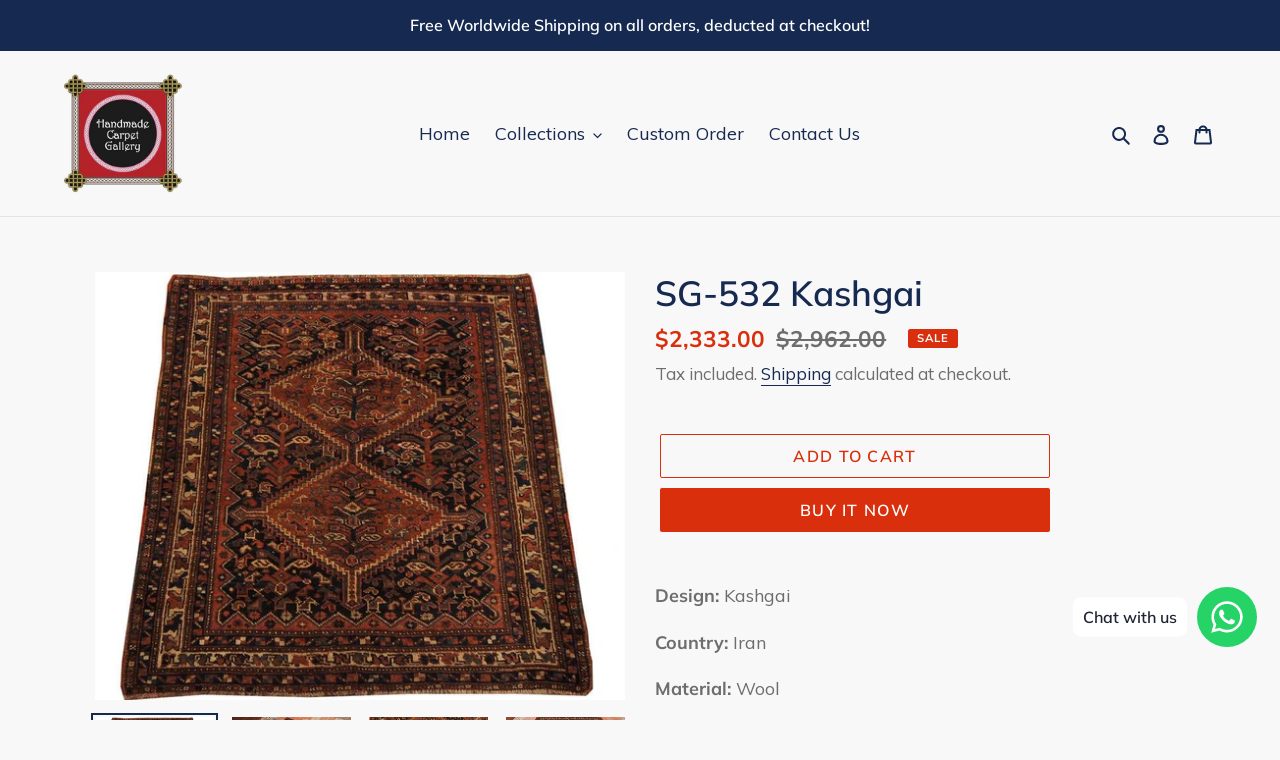

--- FILE ---
content_type: text/html; charset=utf-8
request_url: https://handmadecarpetgallery.com/en-us/products/sg-532-kashgai
body_size: 32674
content:
<!doctype html>
<html class="no-js" lang="en">
<head>
	<!-- Added by AVADA SEO Suite -->
	








	<!-- /Added by AVADA SEO Suite -->
  <meta charset="utf-8">
  <meta http-equiv="X-UA-Compatible" content="IE=edge,chrome=1">
  <meta name="viewport" content="width=device-width,initial-scale=1">
  <meta name="theme-color" content="#da2f0c">

  <link rel="preconnect" href="https://cdn.shopify.com" crossorigin>
  <link rel="preconnect" href="https://fonts.shopify.com" crossorigin>
  <link rel="preconnect" href="https://monorail-edge.shopifysvc.com"><link rel="preload" href="//handmadecarpetgallery.com/cdn/shop/t/24/assets/theme.css?v=136619971045174987231611566253" as="style">
  <link rel="preload" as="font" href="//handmadecarpetgallery.com/cdn/fonts/muli/muli_n6.cc1d2d4222c93c9ee9f6de4489226d2e1332d85b.woff2" type="font/woff2" crossorigin>
  <link rel="preload" as="font" href="//handmadecarpetgallery.com/cdn/fonts/muli/muli_n4.e949947cfff05efcc994b2e2db40359a04fa9a92.woff2" type="font/woff2" crossorigin>
  <link rel="preload" as="font" href="//handmadecarpetgallery.com/cdn/fonts/muli/muli_n7.c8c44d0404947d89610714223e630c4cbe005587.woff2" type="font/woff2" crossorigin>
  <link rel="preload" href="//handmadecarpetgallery.com/cdn/shop/t/24/assets/theme.js?v=140869348110754777901611566254" as="script">
  <link rel="preload" href="//handmadecarpetgallery.com/cdn/shop/t/24/assets/lazysizes.js?v=63098554868324070131611566252" as="script"><link rel="canonical" href="https://handmadecarpetgallery.com/en-us/products/sg-532-kashgai"><title>SG-532 Kashgai
&ndash; Handmade Carpet Gallery</title><meta name="description" content="Design: Kashgai Country: Iran Material: Wool Base: Wool Size: 4&#39; x 5&#39; 1&quot; (ft) Shape: Rectangular Color: Black/Blue Border Color: Cream Knot: Senneh Pattern: Geometric KPSI: 9 x 9 (81)  "><!-- /snippets/social-meta-tags.liquid -->


<meta property="og:site_name" content="Handmade Carpet Gallery">
<meta property="og:url" content="https://handmadecarpetgallery.com/en-us/products/sg-532-kashgai">
<meta property="og:title" content="SG-532 Kashgai">
<meta property="og:type" content="product">
<meta property="og:description" content="Design: Kashgai Country: Iran Material: Wool Base: Wool Size: 4&#39; x 5&#39; 1&quot; (ft) Shape: Rectangular Color: Black/Blue Border Color: Cream Knot: Senneh Pattern: Geometric KPSI: 9 x 9 (81)  "><meta property="og:image" content="http://handmadecarpetgallery.com/cdn/shop/products/SG-532.jpg?v=1645864240">
  <meta property="og:image:secure_url" content="https://handmadecarpetgallery.com/cdn/shop/products/SG-532.jpg?v=1645864240">
  <meta property="og:image:width" content="800">
  <meta property="og:image:height" content="646">
  <meta property="og:price:amount" content="2,333.00">
  <meta property="og:price:currency" content="USD">



<meta name="twitter:card" content="summary_large_image">
<meta name="twitter:title" content="SG-532 Kashgai">
<meta name="twitter:description" content="Design: Kashgai Country: Iran Material: Wool Base: Wool Size: 4&#39; x 5&#39; 1&quot; (ft) Shape: Rectangular Color: Black/Blue Border Color: Cream Knot: Senneh Pattern: Geometric KPSI: 9 x 9 (81)  ">

  
<style data-shopify>
:root {
    --color-text: #162950;
    --color-text-rgb: 22, 41, 80;
    --color-body-text: #6d6d6d;
    --color-sale-text: #da2f0c;
    --color-small-button-text-border: #162950;
    --color-text-field: #ffffff;
    --color-text-field-text: #162950;
    --color-text-field-text-rgb: 22, 41, 80;

    --color-btn-primary: #da2f0c;
    --color-btn-primary-darker: #aa2509;
    --color-btn-primary-text: #ffffff;

    --color-blankstate: rgba(109, 109, 109, 0.35);
    --color-blankstate-border: rgba(109, 109, 109, 0.2);
    --color-blankstate-background: rgba(109, 109, 109, 0.1);

    --color-text-focus:#27488c;
    --color-overlay-text-focus:#e6e6e6;
    --color-btn-primary-focus:#aa2509;
    --color-btn-social-focus:#cbcbcb;
    --color-small-button-text-border-focus:#27488c;
    --predictive-search-focus:#ebebeb;

    --color-body: #f8f8f8;
    --color-bg: #f8f8f8;
    --color-bg-rgb: 248, 248, 248;
    --color-bg-alt: rgba(109, 109, 109, 0.05);
    --color-bg-currency-selector: rgba(109, 109, 109, 0.2);

    --color-overlay-title-text: #ffffff;
    --color-image-overlay: #3d3d3d;
    --color-image-overlay-rgb: 61, 61, 61;--opacity-image-overlay: 0.4;--hover-overlay-opacity: 0.8;

    --color-border: #e4e4e4;
    --color-border-form: #909090;
    --color-border-form-darker: #767676;

    --svg-select-icon: url(//handmadecarpetgallery.com/cdn/shop/t/24/assets/ico-select.svg?v=48803375421089217581611566269);
    --slick-img-url: url(//handmadecarpetgallery.com/cdn/shop/t/24/assets/ajax-loader.gif?v=41356863302472015721611566250);

    --font-weight-body--bold: 700;
    --font-weight-body--bolder: 700;

    --font-stack-header: Muli, sans-serif;
    --font-style-header: normal;
    --font-weight-header: 600;

    --font-stack-body: Muli, sans-serif;
    --font-style-body: normal;
    --font-weight-body: 400;

    --font-size-header: 26;

    --font-size-base: 18;

    --font-h1-desktop: 35;
    --font-h1-mobile: 32;
    --font-h2-desktop: 20;
    --font-h2-mobile: 18;
    --font-h3-mobile: 20;
    --font-h4-desktop: 17;
    --font-h4-mobile: 15;
    --font-h5-desktop: 15;
    --font-h5-mobile: 13;
    --font-h6-desktop: 14;
    --font-h6-mobile: 12;

    --font-mega-title-large-desktop: 65;

    --font-rich-text-large: 20;
    --font-rich-text-small: 15;

    
--color-video-bg: #ebebeb;

    
    --global-color-image-loader-primary: rgba(22, 41, 80, 0.06);
    --global-color-image-loader-secondary: rgba(22, 41, 80, 0.12);
  }
</style>


  <style>*,::after,::before{box-sizing:border-box}body{margin:0}body,html{background-color:var(--color-body)}body,button{font-size:calc(var(--font-size-base) * 1px);font-family:var(--font-stack-body);font-style:var(--font-style-body);font-weight:var(--font-weight-body);color:var(--color-text);line-height:1.5}body,button{-webkit-font-smoothing:antialiased;-webkit-text-size-adjust:100%}.border-bottom{border-bottom:1px solid var(--color-border)}.btn--link{background-color:transparent;border:0;margin:0;color:var(--color-text);text-align:left}.text-right{text-align:right}.icon{display:inline-block;width:20px;height:20px;vertical-align:middle;fill:currentColor}.icon__fallback-text,.visually-hidden{position:absolute!important;overflow:hidden;clip:rect(0 0 0 0);height:1px;width:1px;margin:-1px;padding:0;border:0}svg.icon:not(.icon--full-color) circle,svg.icon:not(.icon--full-color) ellipse,svg.icon:not(.icon--full-color) g,svg.icon:not(.icon--full-color) line,svg.icon:not(.icon--full-color) path,svg.icon:not(.icon--full-color) polygon,svg.icon:not(.icon--full-color) polyline,svg.icon:not(.icon--full-color) rect,symbol.icon:not(.icon--full-color) circle,symbol.icon:not(.icon--full-color) ellipse,symbol.icon:not(.icon--full-color) g,symbol.icon:not(.icon--full-color) line,symbol.icon:not(.icon--full-color) path,symbol.icon:not(.icon--full-color) polygon,symbol.icon:not(.icon--full-color) polyline,symbol.icon:not(.icon--full-color) rect{fill:inherit;stroke:inherit}li{list-style:none}.list--inline{padding:0;margin:0}.list--inline>li{display:inline-block;margin-bottom:0;vertical-align:middle}a{color:var(--color-text);text-decoration:none}.h1,.h2,h1,h2{margin:0 0 17.5px;font-family:var(--font-stack-header);font-style:var(--font-style-header);font-weight:var(--font-weight-header);line-height:1.2;overflow-wrap:break-word;word-wrap:break-word}.h1 a,.h2 a,h1 a,h2 a{color:inherit;text-decoration:none;font-weight:inherit}.h1,h1{font-size:calc(((var(--font-h1-desktop))/ (var(--font-size-base))) * 1em);text-transform:none;letter-spacing:0}@media only screen and (max-width:749px){.h1,h1{font-size:calc(((var(--font-h1-mobile))/ (var(--font-size-base))) * 1em)}}.h2,h2{font-size:calc(((var(--font-h2-desktop))/ (var(--font-size-base))) * 1em);text-transform:uppercase;letter-spacing:.1em}@media only screen and (max-width:749px){.h2,h2{font-size:calc(((var(--font-h2-mobile))/ (var(--font-size-base))) * 1em)}}p{color:var(--color-body-text);margin:0 0 19.44444px}@media only screen and (max-width:749px){p{font-size:calc(((var(--font-size-base) - 1)/ (var(--font-size-base))) * 1em)}}p:last-child{margin-bottom:0}@media only screen and (max-width:749px){.small--hide{display:none!important}}.grid{list-style:none;margin:0;padding:0;margin-left:-30px}.grid::after{content:'';display:table;clear:both}@media only screen and (max-width:749px){.grid{margin-left:-22px}}.grid::after{content:'';display:table;clear:both}.grid--no-gutters{margin-left:0}.grid--no-gutters .grid__item{padding-left:0}.grid--table{display:table;table-layout:fixed;width:100%}.grid--table>.grid__item{float:none;display:table-cell;vertical-align:middle}.grid__item{float:left;padding-left:30px;width:100%}@media only screen and (max-width:749px){.grid__item{padding-left:22px}}.grid__item[class*="--push"]{position:relative}@media only screen and (min-width:750px){.medium-up--one-quarter{width:25%}.medium-up--push-one-third{width:33.33%}.medium-up--one-half{width:50%}.medium-up--push-one-third{left:33.33%;position:relative}}.site-header{position:relative;background-color:var(--color-body)}@media only screen and (max-width:749px){.site-header{border-bottom:1px solid var(--color-border)}}@media only screen and (min-width:750px){.site-header{padding:0 55px}.site-header.logo--center{padding-top:30px}}.site-header__logo{margin:15px 0}.logo-align--center .site-header__logo{text-align:center;margin:0 auto}@media only screen and (max-width:749px){.logo-align--center .site-header__logo{text-align:left;margin:15px 0}}@media only screen and (max-width:749px){.site-header__logo{padding-left:22px;text-align:left}.site-header__logo img{margin:0}}.site-header__logo-link{display:inline-block;word-break:break-word}@media only screen and (min-width:750px){.logo-align--center .site-header__logo-link{margin:0 auto}}.site-header__logo-image{display:block}@media only screen and (min-width:750px){.site-header__logo-image{margin:0 auto}}.site-header__logo-image img{width:100%}.site-header__logo-image--centered img{margin:0 auto}.site-header__logo img{display:block}.site-header__icons{position:relative;white-space:nowrap}@media only screen and (max-width:749px){.site-header__icons{width:auto;padding-right:13px}.site-header__icons .btn--link,.site-header__icons .site-header__cart{font-size:calc(((var(--font-size-base))/ (var(--font-size-base))) * 1em)}}.site-header__icons-wrapper{position:relative;display:-webkit-flex;display:-ms-flexbox;display:flex;width:100%;-ms-flex-align:center;-webkit-align-items:center;-moz-align-items:center;-ms-align-items:center;-o-align-items:center;align-items:center;-webkit-justify-content:flex-end;-ms-justify-content:flex-end;justify-content:flex-end}.site-header__account,.site-header__cart,.site-header__search{position:relative}.site-header__search.site-header__icon{display:none}@media only screen and (min-width:1400px){.site-header__search.site-header__icon{display:block}}.site-header__search-toggle{display:block}@media only screen and (min-width:750px){.site-header__account,.site-header__cart{padding:10px 11px}}.site-header__cart-title,.site-header__search-title{position:absolute!important;overflow:hidden;clip:rect(0 0 0 0);height:1px;width:1px;margin:-1px;padding:0;border:0;display:block;vertical-align:middle}.site-header__cart-title{margin-right:3px}.site-header__cart-count{display:flex;align-items:center;justify-content:center;position:absolute;right:.4rem;top:.2rem;font-weight:700;background-color:var(--color-btn-primary);color:var(--color-btn-primary-text);border-radius:50%;min-width:1em;height:1em}.site-header__cart-count span{font-family:HelveticaNeue,"Helvetica Neue",Helvetica,Arial,sans-serif;font-size:calc(11em / 16);line-height:1}@media only screen and (max-width:749px){.site-header__cart-count{top:calc(7em / 16);right:0;border-radius:50%;min-width:calc(19em / 16);height:calc(19em / 16)}}@media only screen and (max-width:749px){.site-header__cart-count span{padding:.25em calc(6em / 16);font-size:12px}}.site-header__menu{display:none}@media only screen and (max-width:749px){.site-header__icon{display:inline-block;vertical-align:middle;padding:10px 11px;margin:0}}@media only screen and (min-width:750px){.site-header__icon .icon-search{margin-right:3px}}.announcement-bar{z-index:10;position:relative;text-align:center;border-bottom:1px solid transparent;padding:2px}.announcement-bar__link{display:block}.announcement-bar__message{display:block;padding:11px 22px;font-size:calc(((16)/ (var(--font-size-base))) * 1em);font-weight:var(--font-weight-header)}@media only screen and (min-width:750px){.announcement-bar__message{padding-left:55px;padding-right:55px}}.site-nav{position:relative;padding:0;text-align:center;margin:25px 0}.site-nav a{padding:3px 10px}.site-nav__link{display:block;white-space:nowrap}.site-nav--centered .site-nav__link{padding-top:0}.site-nav__link .icon-chevron-down{width:calc(8em / 16);height:calc(8em / 16);margin-left:.5rem}.site-nav__label{border-bottom:1px solid transparent}.site-nav__link--active .site-nav__label{border-bottom-color:var(--color-text)}.site-nav__link--button{border:none;background-color:transparent;padding:3px 10px}.site-header__mobile-nav{z-index:11;position:relative;background-color:var(--color-body)}@media only screen and (max-width:749px){.site-header__mobile-nav{display:-webkit-flex;display:-ms-flexbox;display:flex;width:100%;-ms-flex-align:center;-webkit-align-items:center;-moz-align-items:center;-ms-align-items:center;-o-align-items:center;align-items:center}}.mobile-nav--open .icon-close{display:none}.main-content{opacity:0}.main-content .shopify-section{display:none}.main-content .shopify-section:first-child{display:inherit}.critical-hidden{display:none}</style>

  <script>
    window.performance.mark('debut:theme_stylesheet_loaded.start');

    function onLoadStylesheet() {
      performance.mark('debut:theme_stylesheet_loaded.end');
      performance.measure('debut:theme_stylesheet_loaded', 'debut:theme_stylesheet_loaded.start', 'debut:theme_stylesheet_loaded.end');

      var url = "//handmadecarpetgallery.com/cdn/shop/t/24/assets/theme.css?v=136619971045174987231611566253";
      var link = document.querySelector('link[href="' + url + '"]');
      link.loaded = true;
      link.dispatchEvent(new Event('load'));
    }
  </script>

  <link rel="stylesheet" href="//handmadecarpetgallery.com/cdn/shop/t/24/assets/theme.css?v=136619971045174987231611566253" type="text/css" media="print" onload="this.media='all';onLoadStylesheet()">

  <style>
    @font-face {
  font-family: Muli;
  font-weight: 600;
  font-style: normal;
  font-display: swap;
  src: url("//handmadecarpetgallery.com/cdn/fonts/muli/muli_n6.cc1d2d4222c93c9ee9f6de4489226d2e1332d85b.woff2") format("woff2"),
       url("//handmadecarpetgallery.com/cdn/fonts/muli/muli_n6.2bb79714f197c09d3f5905925734a3f1166d5d27.woff") format("woff");
}

    @font-face {
  font-family: Muli;
  font-weight: 400;
  font-style: normal;
  font-display: swap;
  src: url("//handmadecarpetgallery.com/cdn/fonts/muli/muli_n4.e949947cfff05efcc994b2e2db40359a04fa9a92.woff2") format("woff2"),
       url("//handmadecarpetgallery.com/cdn/fonts/muli/muli_n4.35355e4a0c27c9bc94d9af3f9bcb586d8229277a.woff") format("woff");
}

    @font-face {
  font-family: Muli;
  font-weight: 700;
  font-style: normal;
  font-display: swap;
  src: url("//handmadecarpetgallery.com/cdn/fonts/muli/muli_n7.c8c44d0404947d89610714223e630c4cbe005587.woff2") format("woff2"),
       url("//handmadecarpetgallery.com/cdn/fonts/muli/muli_n7.4cbcffea6175d46b4d67e9408244a5b38c2ac568.woff") format("woff");
}

    @font-face {
  font-family: Muli;
  font-weight: 700;
  font-style: normal;
  font-display: swap;
  src: url("//handmadecarpetgallery.com/cdn/fonts/muli/muli_n7.c8c44d0404947d89610714223e630c4cbe005587.woff2") format("woff2"),
       url("//handmadecarpetgallery.com/cdn/fonts/muli/muli_n7.4cbcffea6175d46b4d67e9408244a5b38c2ac568.woff") format("woff");
}

    @font-face {
  font-family: Muli;
  font-weight: 400;
  font-style: italic;
  font-display: swap;
  src: url("//handmadecarpetgallery.com/cdn/fonts/muli/muli_i4.c0a1ea800bab5884ab82e4eb25a6bd25121bd08c.woff2") format("woff2"),
       url("//handmadecarpetgallery.com/cdn/fonts/muli/muli_i4.a6c39b1b31d876de7f99b3646461aa87120de6ed.woff") format("woff");
}

    @font-face {
  font-family: Muli;
  font-weight: 700;
  font-style: italic;
  font-display: swap;
  src: url("//handmadecarpetgallery.com/cdn/fonts/muli/muli_i7.34eedbf231efa20bd065d55f6f71485730632c7b.woff2") format("woff2"),
       url("//handmadecarpetgallery.com/cdn/fonts/muli/muli_i7.2b4df846821493e68344d0b0212997d071bf38b7.woff") format("woff");
}

  </style>

  <script>
    var theme = {
      breakpoints: {
        medium: 750,
        large: 990,
        widescreen: 1400
      },
      strings: {
        addToCart: "Add to cart",
        soldOut: "Sold out",
        unavailable: "Unavailable",
        regularPrice: "Regular price",
        salePrice: "Sale price",
        sale: "Sale",
        fromLowestPrice: "from [price]",
        vendor: "Vendor",
        showMore: "Show More",
        showLess: "Show Less",
        searchFor: "Search for",
        addressError: "Error looking up that address",
        addressNoResults: "No results for that address",
        addressQueryLimit: "You have exceeded the Google API usage limit. Consider upgrading to a \u003ca href=\"https:\/\/developers.google.com\/maps\/premium\/usage-limits\"\u003ePremium Plan\u003c\/a\u003e.",
        authError: "There was a problem authenticating your Google Maps account.",
        newWindow: "Opens in a new window.",
        external: "Opens external website.",
        newWindowExternal: "Opens external website in a new window.",
        removeLabel: "Remove [product]",
        update: "Update",
        quantity: "Quantity",
        discountedTotal: "Discounted total",
        regularTotal: "Regular total",
        priceColumn: "See Price column for discount details.",
        quantityMinimumMessage: "Quantity must be 1 or more",
        cartError: "There was an error while updating your cart. Please try again.",
        removedItemMessage: "Removed \u003cspan class=\"cart__removed-product-details\"\u003e([quantity]) [link]\u003c\/span\u003e from your cart.",
        unitPrice: "Unit price",
        unitPriceSeparator: "per",
        oneCartCount: "1 item",
        otherCartCount: "[count] items",
        quantityLabel: "Quantity: [count]",
        products: "Products",
        loading: "Loading",
        number_of_results: "[result_number] of [results_count]",
        number_of_results_found: "[results_count] results found",
        one_result_found: "1 result found"
      },
      moneyFormat: "${{amount}}",
      moneyFormatWithCurrency: "${{amount}} USD",
      settings: {
        predictiveSearchEnabled: true,
        predictiveSearchShowPrice: false,
        predictiveSearchShowVendor: false
      },
      stylesheet: "//handmadecarpetgallery.com/cdn/shop/t/24/assets/theme.css?v=136619971045174987231611566253"
    }

    document.documentElement.className = document.documentElement.className.replace('no-js', 'js');
  </script><script src="//handmadecarpetgallery.com/cdn/shop/t/24/assets/theme.js?v=140869348110754777901611566254" defer="defer"></script>
  <script src="//handmadecarpetgallery.com/cdn/shop/t/24/assets/lazysizes.js?v=63098554868324070131611566252" async="async"></script>

  <script type="text/javascript">
    if (window.MSInputMethodContext && document.documentMode) {
      var scripts = document.getElementsByTagName('script')[0];
      var polyfill = document.createElement("script");
      polyfill.defer = true;
      polyfill.src = "//handmadecarpetgallery.com/cdn/shop/t/24/assets/ie11CustomProperties.min.js?v=146208399201472936201611566252";

      scripts.parentNode.insertBefore(polyfill, scripts);
    }
  </script>

  <script>window.performance && window.performance.mark && window.performance.mark('shopify.content_for_header.start');</script><meta name="google-site-verification" content="UNsjf6j0pgnqJMfm-MAOVEi4QDunhaLamNBqPcJCgaE">
<meta id="shopify-digital-wallet" name="shopify-digital-wallet" content="/23337101/digital_wallets/dialog">
<link rel="alternate" hreflang="x-default" href="https://handmadecarpetgallery.com/products/sg-532-kashgai">
<link rel="alternate" hreflang="en" href="https://handmadecarpetgallery.com/products/sg-532-kashgai">
<link rel="alternate" hreflang="en-AU" href="https://handmadecarpetgallery.com/en-au/products/sg-532-kashgai">
<link rel="alternate" hreflang="en-CA" href="https://handmadecarpetgallery.com/en-ca/products/sg-532-kashgai">
<link rel="alternate" hreflang="en-FR" href="https://handmadecarpetgallery.com/en-fr/products/sg-532-kashgai">
<link rel="alternate" hreflang="en-DE" href="https://handmadecarpetgallery.com/en-de/products/sg-532-kashgai">
<link rel="alternate" hreflang="en-MY" href="https://handmadecarpetgallery.com/en-my/products/sg-532-kashgai">
<link rel="alternate" hreflang="en-NL" href="https://handmadecarpetgallery.com/en-nl/products/sg-532-kashgai">
<link rel="alternate" hreflang="en-GB" href="https://handmadecarpetgallery.com/en-gb/products/sg-532-kashgai">
<link rel="alternate" hreflang="en-US" href="https://handmadecarpetgallery.com/en-us/products/sg-532-kashgai">
<link rel="alternate" type="application/json+oembed" href="https://handmadecarpetgallery.com/en-us/products/sg-532-kashgai.oembed">
<script async="async" src="/checkouts/internal/preloads.js?locale=en-US"></script>
<script id="shopify-features" type="application/json">{"accessToken":"98fa74213428f17cc75a7202d7be63d4","betas":["rich-media-storefront-analytics"],"domain":"handmadecarpetgallery.com","predictiveSearch":true,"shopId":23337101,"locale":"en"}</script>
<script>var Shopify = Shopify || {};
Shopify.shop = "handmade-carpet-gallery.myshopify.com";
Shopify.locale = "en";
Shopify.currency = {"active":"USD","rate":"0.805734405"};
Shopify.country = "US";
Shopify.theme = {"name":"Debut","id":83291832356,"schema_name":"Debut","schema_version":"17.9.0","theme_store_id":796,"role":"main"};
Shopify.theme.handle = "null";
Shopify.theme.style = {"id":null,"handle":null};
Shopify.cdnHost = "handmadecarpetgallery.com/cdn";
Shopify.routes = Shopify.routes || {};
Shopify.routes.root = "/en-us/";</script>
<script type="module">!function(o){(o.Shopify=o.Shopify||{}).modules=!0}(window);</script>
<script>!function(o){function n(){var o=[];function n(){o.push(Array.prototype.slice.apply(arguments))}return n.q=o,n}var t=o.Shopify=o.Shopify||{};t.loadFeatures=n(),t.autoloadFeatures=n()}(window);</script>
<script id="shop-js-analytics" type="application/json">{"pageType":"product"}</script>
<script defer="defer" async type="module" src="//handmadecarpetgallery.com/cdn/shopifycloud/shop-js/modules/v2/client.init-shop-cart-sync_WVOgQShq.en.esm.js"></script>
<script defer="defer" async type="module" src="//handmadecarpetgallery.com/cdn/shopifycloud/shop-js/modules/v2/chunk.common_C_13GLB1.esm.js"></script>
<script defer="defer" async type="module" src="//handmadecarpetgallery.com/cdn/shopifycloud/shop-js/modules/v2/chunk.modal_CLfMGd0m.esm.js"></script>
<script type="module">
  await import("//handmadecarpetgallery.com/cdn/shopifycloud/shop-js/modules/v2/client.init-shop-cart-sync_WVOgQShq.en.esm.js");
await import("//handmadecarpetgallery.com/cdn/shopifycloud/shop-js/modules/v2/chunk.common_C_13GLB1.esm.js");
await import("//handmadecarpetgallery.com/cdn/shopifycloud/shop-js/modules/v2/chunk.modal_CLfMGd0m.esm.js");

  window.Shopify.SignInWithShop?.initShopCartSync?.({"fedCMEnabled":true,"windoidEnabled":true});

</script>
<script>(function() {
  var isLoaded = false;
  function asyncLoad() {
    if (isLoaded) return;
    isLoaded = true;
    var urls = ["https:\/\/cdn.shopify.com\/s\/files\/1\/0033\/3538\/9233\/files\/31aug26paidd20_free_final_71a1.js?v=1611327688\u0026shop=handmade-carpet-gallery.myshopify.com","https:\/\/trust.conversionbear.com\/script?app=trust_badge\u0026shop=handmade-carpet-gallery.myshopify.com","https:\/\/currency.conversionbear.com\/script?app=currency\u0026shop=handmade-carpet-gallery.myshopify.com","https:\/\/seo.apps.avada.io\/scripttag\/avada-seo-installed.js?shop=handmade-carpet-gallery.myshopify.com"];
    for (var i = 0; i < urls.length; i++) {
      var s = document.createElement('script');
      s.type = 'text/javascript';
      s.async = true;
      s.src = urls[i];
      var x = document.getElementsByTagName('script')[0];
      x.parentNode.insertBefore(s, x);
    }
  };
  if(window.attachEvent) {
    window.attachEvent('onload', asyncLoad);
  } else {
    window.addEventListener('load', asyncLoad, false);
  }
})();</script>
<script id="__st">var __st={"a":23337101,"offset":28800,"reqid":"30de888a-e420-4548-a6e7-5c588614224c-1769553039","pageurl":"handmadecarpetgallery.com\/en-us\/products\/sg-532-kashgai","u":"4bb5b5ba96bf","p":"product","rtyp":"product","rid":164309303322};</script>
<script>window.ShopifyPaypalV4VisibilityTracking = true;</script>
<script id="captcha-bootstrap">!function(){'use strict';const t='contact',e='account',n='new_comment',o=[[t,t],['blogs',n],['comments',n],[t,'customer']],c=[[e,'customer_login'],[e,'guest_login'],[e,'recover_customer_password'],[e,'create_customer']],r=t=>t.map((([t,e])=>`form[action*='/${t}']:not([data-nocaptcha='true']) input[name='form_type'][value='${e}']`)).join(','),a=t=>()=>t?[...document.querySelectorAll(t)].map((t=>t.form)):[];function s(){const t=[...o],e=r(t);return a(e)}const i='password',u='form_key',d=['recaptcha-v3-token','g-recaptcha-response','h-captcha-response',i],f=()=>{try{return window.sessionStorage}catch{return}},m='__shopify_v',_=t=>t.elements[u];function p(t,e,n=!1){try{const o=window.sessionStorage,c=JSON.parse(o.getItem(e)),{data:r}=function(t){const{data:e,action:n}=t;return t[m]||n?{data:e,action:n}:{data:t,action:n}}(c);for(const[e,n]of Object.entries(r))t.elements[e]&&(t.elements[e].value=n);n&&o.removeItem(e)}catch(o){console.error('form repopulation failed',{error:o})}}const l='form_type',E='cptcha';function T(t){t.dataset[E]=!0}const w=window,h=w.document,L='Shopify',v='ce_forms',y='captcha';let A=!1;((t,e)=>{const n=(g='f06e6c50-85a8-45c8-87d0-21a2b65856fe',I='https://cdn.shopify.com/shopifycloud/storefront-forms-hcaptcha/ce_storefront_forms_captcha_hcaptcha.v1.5.2.iife.js',D={infoText:'Protected by hCaptcha',privacyText:'Privacy',termsText:'Terms'},(t,e,n)=>{const o=w[L][v],c=o.bindForm;if(c)return c(t,g,e,D).then(n);var r;o.q.push([[t,g,e,D],n]),r=I,A||(h.body.append(Object.assign(h.createElement('script'),{id:'captcha-provider',async:!0,src:r})),A=!0)});var g,I,D;w[L]=w[L]||{},w[L][v]=w[L][v]||{},w[L][v].q=[],w[L][y]=w[L][y]||{},w[L][y].protect=function(t,e){n(t,void 0,e),T(t)},Object.freeze(w[L][y]),function(t,e,n,w,h,L){const[v,y,A,g]=function(t,e,n){const i=e?o:[],u=t?c:[],d=[...i,...u],f=r(d),m=r(i),_=r(d.filter((([t,e])=>n.includes(e))));return[a(f),a(m),a(_),s()]}(w,h,L),I=t=>{const e=t.target;return e instanceof HTMLFormElement?e:e&&e.form},D=t=>v().includes(t);t.addEventListener('submit',(t=>{const e=I(t);if(!e)return;const n=D(e)&&!e.dataset.hcaptchaBound&&!e.dataset.recaptchaBound,o=_(e),c=g().includes(e)&&(!o||!o.value);(n||c)&&t.preventDefault(),c&&!n&&(function(t){try{if(!f())return;!function(t){const e=f();if(!e)return;const n=_(t);if(!n)return;const o=n.value;o&&e.removeItem(o)}(t);const e=Array.from(Array(32),(()=>Math.random().toString(36)[2])).join('');!function(t,e){_(t)||t.append(Object.assign(document.createElement('input'),{type:'hidden',name:u})),t.elements[u].value=e}(t,e),function(t,e){const n=f();if(!n)return;const o=[...t.querySelectorAll(`input[type='${i}']`)].map((({name:t})=>t)),c=[...d,...o],r={};for(const[a,s]of new FormData(t).entries())c.includes(a)||(r[a]=s);n.setItem(e,JSON.stringify({[m]:1,action:t.action,data:r}))}(t,e)}catch(e){console.error('failed to persist form',e)}}(e),e.submit())}));const S=(t,e)=>{t&&!t.dataset[E]&&(n(t,e.some((e=>e===t))),T(t))};for(const o of['focusin','change'])t.addEventListener(o,(t=>{const e=I(t);D(e)&&S(e,y())}));const B=e.get('form_key'),M=e.get(l),P=B&&M;t.addEventListener('DOMContentLoaded',(()=>{const t=y();if(P)for(const e of t)e.elements[l].value===M&&p(e,B);[...new Set([...A(),...v().filter((t=>'true'===t.dataset.shopifyCaptcha))])].forEach((e=>S(e,t)))}))}(h,new URLSearchParams(w.location.search),n,t,e,['guest_login'])})(!0,!0)}();</script>
<script integrity="sha256-4kQ18oKyAcykRKYeNunJcIwy7WH5gtpwJnB7kiuLZ1E=" data-source-attribution="shopify.loadfeatures" defer="defer" src="//handmadecarpetgallery.com/cdn/shopifycloud/storefront/assets/storefront/load_feature-a0a9edcb.js" crossorigin="anonymous"></script>
<script data-source-attribution="shopify.dynamic_checkout.dynamic.init">var Shopify=Shopify||{};Shopify.PaymentButton=Shopify.PaymentButton||{isStorefrontPortableWallets:!0,init:function(){window.Shopify.PaymentButton.init=function(){};var t=document.createElement("script");t.src="https://handmadecarpetgallery.com/cdn/shopifycloud/portable-wallets/latest/portable-wallets.en.js",t.type="module",document.head.appendChild(t)}};
</script>
<script data-source-attribution="shopify.dynamic_checkout.buyer_consent">
  function portableWalletsHideBuyerConsent(e){var t=document.getElementById("shopify-buyer-consent"),n=document.getElementById("shopify-subscription-policy-button");t&&n&&(t.classList.add("hidden"),t.setAttribute("aria-hidden","true"),n.removeEventListener("click",e))}function portableWalletsShowBuyerConsent(e){var t=document.getElementById("shopify-buyer-consent"),n=document.getElementById("shopify-subscription-policy-button");t&&n&&(t.classList.remove("hidden"),t.removeAttribute("aria-hidden"),n.addEventListener("click",e))}window.Shopify?.PaymentButton&&(window.Shopify.PaymentButton.hideBuyerConsent=portableWalletsHideBuyerConsent,window.Shopify.PaymentButton.showBuyerConsent=portableWalletsShowBuyerConsent);
</script>
<script>
  function portableWalletsCleanup(e){e&&e.src&&console.error("Failed to load portable wallets script "+e.src);var t=document.querySelectorAll("shopify-accelerated-checkout .shopify-payment-button__skeleton, shopify-accelerated-checkout-cart .wallet-cart-button__skeleton"),e=document.getElementById("shopify-buyer-consent");for(let e=0;e<t.length;e++)t[e].remove();e&&e.remove()}function portableWalletsNotLoadedAsModule(e){e instanceof ErrorEvent&&"string"==typeof e.message&&e.message.includes("import.meta")&&"string"==typeof e.filename&&e.filename.includes("portable-wallets")&&(window.removeEventListener("error",portableWalletsNotLoadedAsModule),window.Shopify.PaymentButton.failedToLoad=e,"loading"===document.readyState?document.addEventListener("DOMContentLoaded",window.Shopify.PaymentButton.init):window.Shopify.PaymentButton.init())}window.addEventListener("error",portableWalletsNotLoadedAsModule);
</script>

<script type="module" src="https://handmadecarpetgallery.com/cdn/shopifycloud/portable-wallets/latest/portable-wallets.en.js" onError="portableWalletsCleanup(this)" crossorigin="anonymous"></script>
<script nomodule>
  document.addEventListener("DOMContentLoaded", portableWalletsCleanup);
</script>

<link id="shopify-accelerated-checkout-styles" rel="stylesheet" media="screen" href="https://handmadecarpetgallery.com/cdn/shopifycloud/portable-wallets/latest/accelerated-checkout-backwards-compat.css" crossorigin="anonymous">
<style id="shopify-accelerated-checkout-cart">
        #shopify-buyer-consent {
  margin-top: 1em;
  display: inline-block;
  width: 100%;
}

#shopify-buyer-consent.hidden {
  display: none;
}

#shopify-subscription-policy-button {
  background: none;
  border: none;
  padding: 0;
  text-decoration: underline;
  font-size: inherit;
  cursor: pointer;
}

#shopify-subscription-policy-button::before {
  box-shadow: none;
}

      </style>

<script>window.performance && window.performance.mark && window.performance.mark('shopify.content_for_header.end');</script>
<script src="https://cdn.shopify.com/extensions/019b97b0-6350-7631-8123-95494b086580/socialwidget-instafeed-78/assets/social-widget.min.js" type="text/javascript" defer="defer"></script>
<link href="https://monorail-edge.shopifysvc.com" rel="dns-prefetch">
<script>(function(){if ("sendBeacon" in navigator && "performance" in window) {try {var session_token_from_headers = performance.getEntriesByType('navigation')[0].serverTiming.find(x => x.name == '_s').description;} catch {var session_token_from_headers = undefined;}var session_cookie_matches = document.cookie.match(/_shopify_s=([^;]*)/);var session_token_from_cookie = session_cookie_matches && session_cookie_matches.length === 2 ? session_cookie_matches[1] : "";var session_token = session_token_from_headers || session_token_from_cookie || "";function handle_abandonment_event(e) {var entries = performance.getEntries().filter(function(entry) {return /monorail-edge.shopifysvc.com/.test(entry.name);});if (!window.abandonment_tracked && entries.length === 0) {window.abandonment_tracked = true;var currentMs = Date.now();var navigation_start = performance.timing.navigationStart;var payload = {shop_id: 23337101,url: window.location.href,navigation_start,duration: currentMs - navigation_start,session_token,page_type: "product"};window.navigator.sendBeacon("https://monorail-edge.shopifysvc.com/v1/produce", JSON.stringify({schema_id: "online_store_buyer_site_abandonment/1.1",payload: payload,metadata: {event_created_at_ms: currentMs,event_sent_at_ms: currentMs}}));}}window.addEventListener('pagehide', handle_abandonment_event);}}());</script>
<script id="web-pixels-manager-setup">(function e(e,d,r,n,o){if(void 0===o&&(o={}),!Boolean(null===(a=null===(i=window.Shopify)||void 0===i?void 0:i.analytics)||void 0===a?void 0:a.replayQueue)){var i,a;window.Shopify=window.Shopify||{};var t=window.Shopify;t.analytics=t.analytics||{};var s=t.analytics;s.replayQueue=[],s.publish=function(e,d,r){return s.replayQueue.push([e,d,r]),!0};try{self.performance.mark("wpm:start")}catch(e){}var l=function(){var e={modern:/Edge?\/(1{2}[4-9]|1[2-9]\d|[2-9]\d{2}|\d{4,})\.\d+(\.\d+|)|Firefox\/(1{2}[4-9]|1[2-9]\d|[2-9]\d{2}|\d{4,})\.\d+(\.\d+|)|Chrom(ium|e)\/(9{2}|\d{3,})\.\d+(\.\d+|)|(Maci|X1{2}).+ Version\/(15\.\d+|(1[6-9]|[2-9]\d|\d{3,})\.\d+)([,.]\d+|)( \(\w+\)|)( Mobile\/\w+|) Safari\/|Chrome.+OPR\/(9{2}|\d{3,})\.\d+\.\d+|(CPU[ +]OS|iPhone[ +]OS|CPU[ +]iPhone|CPU IPhone OS|CPU iPad OS)[ +]+(15[._]\d+|(1[6-9]|[2-9]\d|\d{3,})[._]\d+)([._]\d+|)|Android:?[ /-](13[3-9]|1[4-9]\d|[2-9]\d{2}|\d{4,})(\.\d+|)(\.\d+|)|Android.+Firefox\/(13[5-9]|1[4-9]\d|[2-9]\d{2}|\d{4,})\.\d+(\.\d+|)|Android.+Chrom(ium|e)\/(13[3-9]|1[4-9]\d|[2-9]\d{2}|\d{4,})\.\d+(\.\d+|)|SamsungBrowser\/([2-9]\d|\d{3,})\.\d+/,legacy:/Edge?\/(1[6-9]|[2-9]\d|\d{3,})\.\d+(\.\d+|)|Firefox\/(5[4-9]|[6-9]\d|\d{3,})\.\d+(\.\d+|)|Chrom(ium|e)\/(5[1-9]|[6-9]\d|\d{3,})\.\d+(\.\d+|)([\d.]+$|.*Safari\/(?![\d.]+ Edge\/[\d.]+$))|(Maci|X1{2}).+ Version\/(10\.\d+|(1[1-9]|[2-9]\d|\d{3,})\.\d+)([,.]\d+|)( \(\w+\)|)( Mobile\/\w+|) Safari\/|Chrome.+OPR\/(3[89]|[4-9]\d|\d{3,})\.\d+\.\d+|(CPU[ +]OS|iPhone[ +]OS|CPU[ +]iPhone|CPU IPhone OS|CPU iPad OS)[ +]+(10[._]\d+|(1[1-9]|[2-9]\d|\d{3,})[._]\d+)([._]\d+|)|Android:?[ /-](13[3-9]|1[4-9]\d|[2-9]\d{2}|\d{4,})(\.\d+|)(\.\d+|)|Mobile Safari.+OPR\/([89]\d|\d{3,})\.\d+\.\d+|Android.+Firefox\/(13[5-9]|1[4-9]\d|[2-9]\d{2}|\d{4,})\.\d+(\.\d+|)|Android.+Chrom(ium|e)\/(13[3-9]|1[4-9]\d|[2-9]\d{2}|\d{4,})\.\d+(\.\d+|)|Android.+(UC? ?Browser|UCWEB|U3)[ /]?(15\.([5-9]|\d{2,})|(1[6-9]|[2-9]\d|\d{3,})\.\d+)\.\d+|SamsungBrowser\/(5\.\d+|([6-9]|\d{2,})\.\d+)|Android.+MQ{2}Browser\/(14(\.(9|\d{2,})|)|(1[5-9]|[2-9]\d|\d{3,})(\.\d+|))(\.\d+|)|K[Aa][Ii]OS\/(3\.\d+|([4-9]|\d{2,})\.\d+)(\.\d+|)/},d=e.modern,r=e.legacy,n=navigator.userAgent;return n.match(d)?"modern":n.match(r)?"legacy":"unknown"}(),u="modern"===l?"modern":"legacy",c=(null!=n?n:{modern:"",legacy:""})[u],f=function(e){return[e.baseUrl,"/wpm","/b",e.hashVersion,"modern"===e.buildTarget?"m":"l",".js"].join("")}({baseUrl:d,hashVersion:r,buildTarget:u}),m=function(e){var d=e.version,r=e.bundleTarget,n=e.surface,o=e.pageUrl,i=e.monorailEndpoint;return{emit:function(e){var a=e.status,t=e.errorMsg,s=(new Date).getTime(),l=JSON.stringify({metadata:{event_sent_at_ms:s},events:[{schema_id:"web_pixels_manager_load/3.1",payload:{version:d,bundle_target:r,page_url:o,status:a,surface:n,error_msg:t},metadata:{event_created_at_ms:s}}]});if(!i)return console&&console.warn&&console.warn("[Web Pixels Manager] No Monorail endpoint provided, skipping logging."),!1;try{return self.navigator.sendBeacon.bind(self.navigator)(i,l)}catch(e){}var u=new XMLHttpRequest;try{return u.open("POST",i,!0),u.setRequestHeader("Content-Type","text/plain"),u.send(l),!0}catch(e){return console&&console.warn&&console.warn("[Web Pixels Manager] Got an unhandled error while logging to Monorail."),!1}}}}({version:r,bundleTarget:l,surface:e.surface,pageUrl:self.location.href,monorailEndpoint:e.monorailEndpoint});try{o.browserTarget=l,function(e){var d=e.src,r=e.async,n=void 0===r||r,o=e.onload,i=e.onerror,a=e.sri,t=e.scriptDataAttributes,s=void 0===t?{}:t,l=document.createElement("script"),u=document.querySelector("head"),c=document.querySelector("body");if(l.async=n,l.src=d,a&&(l.integrity=a,l.crossOrigin="anonymous"),s)for(var f in s)if(Object.prototype.hasOwnProperty.call(s,f))try{l.dataset[f]=s[f]}catch(e){}if(o&&l.addEventListener("load",o),i&&l.addEventListener("error",i),u)u.appendChild(l);else{if(!c)throw new Error("Did not find a head or body element to append the script");c.appendChild(l)}}({src:f,async:!0,onload:function(){if(!function(){var e,d;return Boolean(null===(d=null===(e=window.Shopify)||void 0===e?void 0:e.analytics)||void 0===d?void 0:d.initialized)}()){var d=window.webPixelsManager.init(e)||void 0;if(d){var r=window.Shopify.analytics;r.replayQueue.forEach((function(e){var r=e[0],n=e[1],o=e[2];d.publishCustomEvent(r,n,o)})),r.replayQueue=[],r.publish=d.publishCustomEvent,r.visitor=d.visitor,r.initialized=!0}}},onerror:function(){return m.emit({status:"failed",errorMsg:"".concat(f," has failed to load")})},sri:function(e){var d=/^sha384-[A-Za-z0-9+/=]+$/;return"string"==typeof e&&d.test(e)}(c)?c:"",scriptDataAttributes:o}),m.emit({status:"loading"})}catch(e){m.emit({status:"failed",errorMsg:(null==e?void 0:e.message)||"Unknown error"})}}})({shopId: 23337101,storefrontBaseUrl: "https://handmadecarpetgallery.com",extensionsBaseUrl: "https://extensions.shopifycdn.com/cdn/shopifycloud/web-pixels-manager",monorailEndpoint: "https://monorail-edge.shopifysvc.com/unstable/produce_batch",surface: "storefront-renderer",enabledBetaFlags: ["2dca8a86"],webPixelsConfigList: [{"id":"362086436","configuration":"{\"config\":\"{\\\"pixel_id\\\":\\\"GT-TWTV6M6\\\",\\\"target_country\\\":\\\"SG\\\",\\\"gtag_events\\\":[{\\\"type\\\":\\\"purchase\\\",\\\"action_label\\\":\\\"MC-C9BKJXPZG3\\\"},{\\\"type\\\":\\\"page_view\\\",\\\"action_label\\\":\\\"MC-C9BKJXPZG3\\\"},{\\\"type\\\":\\\"view_item\\\",\\\"action_label\\\":\\\"MC-C9BKJXPZG3\\\"}],\\\"enable_monitoring_mode\\\":false}\"}","eventPayloadVersion":"v1","runtimeContext":"OPEN","scriptVersion":"b2a88bafab3e21179ed38636efcd8a93","type":"APP","apiClientId":1780363,"privacyPurposes":[],"dataSharingAdjustments":{"protectedCustomerApprovalScopes":["read_customer_address","read_customer_email","read_customer_name","read_customer_personal_data","read_customer_phone"]}},{"id":"shopify-app-pixel","configuration":"{}","eventPayloadVersion":"v1","runtimeContext":"STRICT","scriptVersion":"0450","apiClientId":"shopify-pixel","type":"APP","privacyPurposes":["ANALYTICS","MARKETING"]},{"id":"shopify-custom-pixel","eventPayloadVersion":"v1","runtimeContext":"LAX","scriptVersion":"0450","apiClientId":"shopify-pixel","type":"CUSTOM","privacyPurposes":["ANALYTICS","MARKETING"]}],isMerchantRequest: false,initData: {"shop":{"name":"Handmade Carpet Gallery","paymentSettings":{"currencyCode":"SGD"},"myshopifyDomain":"handmade-carpet-gallery.myshopify.com","countryCode":"SG","storefrontUrl":"https:\/\/handmadecarpetgallery.com\/en-us"},"customer":null,"cart":null,"checkout":null,"productVariants":[{"price":{"amount":2333.0,"currencyCode":"USD"},"product":{"title":"SG-532 Kashgai","vendor":"Handmade Carpet Gallery","id":"164309303322","untranslatedTitle":"SG-532 Kashgai","url":"\/en-us\/products\/sg-532-kashgai","type":""},"id":"2521678938138","image":{"src":"\/\/handmadecarpetgallery.com\/cdn\/shop\/products\/SG-532.jpg?v=1645864240"},"sku":"","title":"Default Title","untranslatedTitle":"Default Title"}],"purchasingCompany":null},},"https://handmadecarpetgallery.com/cdn","fcfee988w5aeb613cpc8e4bc33m6693e112",{"modern":"","legacy":""},{"shopId":"23337101","storefrontBaseUrl":"https:\/\/handmadecarpetgallery.com","extensionBaseUrl":"https:\/\/extensions.shopifycdn.com\/cdn\/shopifycloud\/web-pixels-manager","surface":"storefront-renderer","enabledBetaFlags":"[\"2dca8a86\"]","isMerchantRequest":"false","hashVersion":"fcfee988w5aeb613cpc8e4bc33m6693e112","publish":"custom","events":"[[\"page_viewed\",{}],[\"product_viewed\",{\"productVariant\":{\"price\":{\"amount\":2333.0,\"currencyCode\":\"USD\"},\"product\":{\"title\":\"SG-532 Kashgai\",\"vendor\":\"Handmade Carpet Gallery\",\"id\":\"164309303322\",\"untranslatedTitle\":\"SG-532 Kashgai\",\"url\":\"\/en-us\/products\/sg-532-kashgai\",\"type\":\"\"},\"id\":\"2521678938138\",\"image\":{\"src\":\"\/\/handmadecarpetgallery.com\/cdn\/shop\/products\/SG-532.jpg?v=1645864240\"},\"sku\":\"\",\"title\":\"Default Title\",\"untranslatedTitle\":\"Default Title\"}}]]"});</script><script>
  window.ShopifyAnalytics = window.ShopifyAnalytics || {};
  window.ShopifyAnalytics.meta = window.ShopifyAnalytics.meta || {};
  window.ShopifyAnalytics.meta.currency = 'USD';
  var meta = {"product":{"id":164309303322,"gid":"gid:\/\/shopify\/Product\/164309303322","vendor":"Handmade Carpet Gallery","type":"","handle":"sg-532-kashgai","variants":[{"id":2521678938138,"price":233300,"name":"SG-532 Kashgai","public_title":null,"sku":""}],"remote":false},"page":{"pageType":"product","resourceType":"product","resourceId":164309303322,"requestId":"30de888a-e420-4548-a6e7-5c588614224c-1769553039"}};
  for (var attr in meta) {
    window.ShopifyAnalytics.meta[attr] = meta[attr];
  }
</script>
<script class="analytics">
  (function () {
    var customDocumentWrite = function(content) {
      var jquery = null;

      if (window.jQuery) {
        jquery = window.jQuery;
      } else if (window.Checkout && window.Checkout.$) {
        jquery = window.Checkout.$;
      }

      if (jquery) {
        jquery('body').append(content);
      }
    };

    var hasLoggedConversion = function(token) {
      if (token) {
        return document.cookie.indexOf('loggedConversion=' + token) !== -1;
      }
      return false;
    }

    var setCookieIfConversion = function(token) {
      if (token) {
        var twoMonthsFromNow = new Date(Date.now());
        twoMonthsFromNow.setMonth(twoMonthsFromNow.getMonth() + 2);

        document.cookie = 'loggedConversion=' + token + '; expires=' + twoMonthsFromNow;
      }
    }

    var trekkie = window.ShopifyAnalytics.lib = window.trekkie = window.trekkie || [];
    if (trekkie.integrations) {
      return;
    }
    trekkie.methods = [
      'identify',
      'page',
      'ready',
      'track',
      'trackForm',
      'trackLink'
    ];
    trekkie.factory = function(method) {
      return function() {
        var args = Array.prototype.slice.call(arguments);
        args.unshift(method);
        trekkie.push(args);
        return trekkie;
      };
    };
    for (var i = 0; i < trekkie.methods.length; i++) {
      var key = trekkie.methods[i];
      trekkie[key] = trekkie.factory(key);
    }
    trekkie.load = function(config) {
      trekkie.config = config || {};
      trekkie.config.initialDocumentCookie = document.cookie;
      var first = document.getElementsByTagName('script')[0];
      var script = document.createElement('script');
      script.type = 'text/javascript';
      script.onerror = function(e) {
        var scriptFallback = document.createElement('script');
        scriptFallback.type = 'text/javascript';
        scriptFallback.onerror = function(error) {
                var Monorail = {
      produce: function produce(monorailDomain, schemaId, payload) {
        var currentMs = new Date().getTime();
        var event = {
          schema_id: schemaId,
          payload: payload,
          metadata: {
            event_created_at_ms: currentMs,
            event_sent_at_ms: currentMs
          }
        };
        return Monorail.sendRequest("https://" + monorailDomain + "/v1/produce", JSON.stringify(event));
      },
      sendRequest: function sendRequest(endpointUrl, payload) {
        // Try the sendBeacon API
        if (window && window.navigator && typeof window.navigator.sendBeacon === 'function' && typeof window.Blob === 'function' && !Monorail.isIos12()) {
          var blobData = new window.Blob([payload], {
            type: 'text/plain'
          });

          if (window.navigator.sendBeacon(endpointUrl, blobData)) {
            return true;
          } // sendBeacon was not successful

        } // XHR beacon

        var xhr = new XMLHttpRequest();

        try {
          xhr.open('POST', endpointUrl);
          xhr.setRequestHeader('Content-Type', 'text/plain');
          xhr.send(payload);
        } catch (e) {
          console.log(e);
        }

        return false;
      },
      isIos12: function isIos12() {
        return window.navigator.userAgent.lastIndexOf('iPhone; CPU iPhone OS 12_') !== -1 || window.navigator.userAgent.lastIndexOf('iPad; CPU OS 12_') !== -1;
      }
    };
    Monorail.produce('monorail-edge.shopifysvc.com',
      'trekkie_storefront_load_errors/1.1',
      {shop_id: 23337101,
      theme_id: 83291832356,
      app_name: "storefront",
      context_url: window.location.href,
      source_url: "//handmadecarpetgallery.com/cdn/s/trekkie.storefront.a804e9514e4efded663580eddd6991fcc12b5451.min.js"});

        };
        scriptFallback.async = true;
        scriptFallback.src = '//handmadecarpetgallery.com/cdn/s/trekkie.storefront.a804e9514e4efded663580eddd6991fcc12b5451.min.js';
        first.parentNode.insertBefore(scriptFallback, first);
      };
      script.async = true;
      script.src = '//handmadecarpetgallery.com/cdn/s/trekkie.storefront.a804e9514e4efded663580eddd6991fcc12b5451.min.js';
      first.parentNode.insertBefore(script, first);
    };
    trekkie.load(
      {"Trekkie":{"appName":"storefront","development":false,"defaultAttributes":{"shopId":23337101,"isMerchantRequest":null,"themeId":83291832356,"themeCityHash":"2090001918283889822","contentLanguage":"en","currency":"USD","eventMetadataId":"4363a63a-fbdc-44c0-af8f-dcd2075ff943"},"isServerSideCookieWritingEnabled":true,"monorailRegion":"shop_domain","enabledBetaFlags":["65f19447","b5387b81"]},"Session Attribution":{},"S2S":{"facebookCapiEnabled":false,"source":"trekkie-storefront-renderer","apiClientId":580111}}
    );

    var loaded = false;
    trekkie.ready(function() {
      if (loaded) return;
      loaded = true;

      window.ShopifyAnalytics.lib = window.trekkie;

      var originalDocumentWrite = document.write;
      document.write = customDocumentWrite;
      try { window.ShopifyAnalytics.merchantGoogleAnalytics.call(this); } catch(error) {};
      document.write = originalDocumentWrite;

      window.ShopifyAnalytics.lib.page(null,{"pageType":"product","resourceType":"product","resourceId":164309303322,"requestId":"30de888a-e420-4548-a6e7-5c588614224c-1769553039","shopifyEmitted":true});

      var match = window.location.pathname.match(/checkouts\/(.+)\/(thank_you|post_purchase)/)
      var token = match? match[1]: undefined;
      if (!hasLoggedConversion(token)) {
        setCookieIfConversion(token);
        window.ShopifyAnalytics.lib.track("Viewed Product",{"currency":"USD","variantId":2521678938138,"productId":164309303322,"productGid":"gid:\/\/shopify\/Product\/164309303322","name":"SG-532 Kashgai","price":"2333.00","sku":"","brand":"Handmade Carpet Gallery","variant":null,"category":"","nonInteraction":true,"remote":false},undefined,undefined,{"shopifyEmitted":true});
      window.ShopifyAnalytics.lib.track("monorail:\/\/trekkie_storefront_viewed_product\/1.1",{"currency":"USD","variantId":2521678938138,"productId":164309303322,"productGid":"gid:\/\/shopify\/Product\/164309303322","name":"SG-532 Kashgai","price":"2333.00","sku":"","brand":"Handmade Carpet Gallery","variant":null,"category":"","nonInteraction":true,"remote":false,"referer":"https:\/\/handmadecarpetgallery.com\/en-us\/products\/sg-532-kashgai"});
      }
    });


        var eventsListenerScript = document.createElement('script');
        eventsListenerScript.async = true;
        eventsListenerScript.src = "//handmadecarpetgallery.com/cdn/shopifycloud/storefront/assets/shop_events_listener-3da45d37.js";
        document.getElementsByTagName('head')[0].appendChild(eventsListenerScript);

})();</script>
<script
  defer
  src="https://handmadecarpetgallery.com/cdn/shopifycloud/perf-kit/shopify-perf-kit-3.0.4.min.js"
  data-application="storefront-renderer"
  data-shop-id="23337101"
  data-render-region="gcp-us-east1"
  data-page-type="product"
  data-theme-instance-id="83291832356"
  data-theme-name="Debut"
  data-theme-version="17.9.0"
  data-monorail-region="shop_domain"
  data-resource-timing-sampling-rate="10"
  data-shs="true"
  data-shs-beacon="true"
  data-shs-export-with-fetch="true"
  data-shs-logs-sample-rate="1"
  data-shs-beacon-endpoint="https://handmadecarpetgallery.com/api/collect"
></script>
</head>

<body class="template-product">

  <a class="in-page-link visually-hidden skip-link" href="#MainContent">Skip to content</a><style data-shopify>

  .cart-popup {
    box-shadow: 1px 1px 10px 2px rgba(228, 228, 228, 0.5);
  }</style><div class="cart-popup-wrapper cart-popup-wrapper--hidden critical-hidden" role="dialog" aria-modal="true" aria-labelledby="CartPopupHeading" data-cart-popup-wrapper>
  <div class="cart-popup" data-cart-popup tabindex="-1">
    <div class="cart-popup__header">
      <h2 id="CartPopupHeading" class="cart-popup__heading">Just added to your cart</h2>
      <button class="cart-popup__close" aria-label="Close" data-cart-popup-close><svg aria-hidden="true" focusable="false" role="presentation" class="icon icon-close" viewBox="0 0 40 40"><path d="M23.868 20.015L39.117 4.78c1.11-1.108 1.11-2.77 0-3.877-1.109-1.108-2.773-1.108-3.882 0L19.986 16.137 4.737.904C3.628-.204 1.965-.204.856.904c-1.11 1.108-1.11 2.77 0 3.877l15.249 15.234L.855 35.248c-1.108 1.108-1.108 2.77 0 3.877.555.554 1.248.831 1.942.831s1.386-.277 1.94-.83l15.25-15.234 15.248 15.233c.555.554 1.248.831 1.941.831s1.387-.277 1.941-.83c1.11-1.109 1.11-2.77 0-3.878L23.868 20.015z" class="layer"/></svg></button>
    </div>
    <div class="cart-popup-item">
      <div class="cart-popup-item__image-wrapper hide" data-cart-popup-image-wrapper data-image-loading-animation></div>
      <div class="cart-popup-item__description">
        <div>
          <h3 class="cart-popup-item__title" data-cart-popup-title></h3>
          <ul class="product-details" aria-label="Product details" data-cart-popup-product-details></ul>
        </div>
        <div class="cart-popup-item__quantity">
          <span class="visually-hidden" data-cart-popup-quantity-label></span>
          <span aria-hidden="true">Qty:</span>
          <span aria-hidden="true" data-cart-popup-quantity></span>
        </div>
      </div>
    </div>

    <a href="/en-us/cart" class="cart-popup__cta-link btn btn--secondary-accent">
      View cart (<span data-cart-popup-cart-quantity></span>)
    </a>

    <div class="cart-popup__dismiss">
      <button class="cart-popup__dismiss-button text-link text-link--accent" data-cart-popup-dismiss>
        Continue shopping
      </button>
    </div>
  </div>
</div>

<div id="shopify-section-header" class="shopify-section">
  <style>
    
      .site-header__logo-image {
        max-width: 135px;
      }
    

    
      .site-header__logo-image {
        margin: 0;
      }
    
  </style>


<div id="SearchDrawer" class="search-bar drawer drawer--top critical-hidden" role="dialog" aria-modal="true" aria-label="Search" data-predictive-search-drawer>
  <div class="search-bar__interior">
    <div class="search-form__container" data-search-form-container>
      <form class="search-form search-bar__form" action="/en-us/search" method="get" role="search">
        <div class="search-form__input-wrapper">
          <input
            type="text"
            name="q"
            placeholder="Search"
            role="combobox"
            aria-autocomplete="list"
            aria-owns="predictive-search-results"
            aria-expanded="false"
            aria-label="Search"
            aria-haspopup="listbox"
            class="search-form__input search-bar__input"
            data-predictive-search-drawer-input
            data-base-url="/en-us/search"
          />
          <input type="hidden" name="options[prefix]" value="last" aria-hidden="true" />
          <div class="predictive-search-wrapper predictive-search-wrapper--drawer" data-predictive-search-mount="drawer"></div>
        </div>

        <button class="search-bar__submit search-form__submit"
          type="submit"
          data-search-form-submit>
          <svg aria-hidden="true" focusable="false" role="presentation" class="icon icon-search" viewBox="0 0 37 40"><path d="M35.6 36l-9.8-9.8c4.1-5.4 3.6-13.2-1.3-18.1-5.4-5.4-14.2-5.4-19.7 0-5.4 5.4-5.4 14.2 0 19.7 2.6 2.6 6.1 4.1 9.8 4.1 3 0 5.9-1 8.3-2.8l9.8 9.8c.4.4.9.6 1.4.6s1-.2 1.4-.6c.9-.9.9-2.1.1-2.9zm-20.9-8.2c-2.6 0-5.1-1-7-2.9-3.9-3.9-3.9-10.1 0-14C9.6 9 12.2 8 14.7 8s5.1 1 7 2.9c3.9 3.9 3.9 10.1 0 14-1.9 1.9-4.4 2.9-7 2.9z"/></svg>
          <span class="icon__fallback-text">Submit</span>
        </button>
      </form>

      <div class="search-bar__actions">
        <button type="button" class="btn--link search-bar__close js-drawer-close">
          <svg aria-hidden="true" focusable="false" role="presentation" class="icon icon-close" viewBox="0 0 40 40"><path d="M23.868 20.015L39.117 4.78c1.11-1.108 1.11-2.77 0-3.877-1.109-1.108-2.773-1.108-3.882 0L19.986 16.137 4.737.904C3.628-.204 1.965-.204.856.904c-1.11 1.108-1.11 2.77 0 3.877l15.249 15.234L.855 35.248c-1.108 1.108-1.108 2.77 0 3.877.555.554 1.248.831 1.942.831s1.386-.277 1.94-.83l15.25-15.234 15.248 15.233c.555.554 1.248.831 1.941.831s1.387-.277 1.941-.83c1.11-1.109 1.11-2.77 0-3.878L23.868 20.015z" class="layer"/></svg>
          <span class="icon__fallback-text">Close search</span>
        </button>
      </div>
    </div>
  </div>
</div>


<div data-section-id="header" data-section-type="header-section" data-header-section>
  
    
      <style>
        .announcement-bar {
          background-color: #162950;
        }

        .announcement-bar__link:hover {
          

          
            
            background-color: #254586;
          
        }

        .announcement-bar__message {
          color: #ffffff;
        }
      </style>

      <div class="announcement-bar" role="region" aria-label="Announcement"><a href="/en-us/policies/shipping-policy" class="announcement-bar__link"><p class="announcement-bar__message">Free Worldwide Shipping on all orders, deducted at checkout!</p></a></div>

    
  

  <header class="site-header border-bottom logo--left" role="banner">
    <div class="grid grid--no-gutters grid--table site-header__mobile-nav">
      

      <div class="grid__item medium-up--one-quarter logo-align--left">
        
        
          <div class="h2 site-header__logo">
        
          
<a href="/en-us" class="site-header__logo-image" data-image-loading-animation>
              
              <img class="lazyload js"
                   src="//handmadecarpetgallery.com/cdn/shop/files/HCG_-_Logo_Illustrator-01_300x300.png?v=1613529131"
                   data-src="//handmadecarpetgallery.com/cdn/shop/files/HCG_-_Logo_Illustrator-01_{width}x.png?v=1613529131"
                   data-widths="[180, 360, 540, 720, 900, 1080, 1296, 1512, 1728, 2048]"
                   data-aspectratio="1.0"
                   data-sizes="auto"
                   alt="Handmade Carpet Gallery"
                   style="max-width: 135px">
              <noscript>
                
                <img src="//handmadecarpetgallery.com/cdn/shop/files/HCG_-_Logo_Illustrator-01_135x.png?v=1613529131"
                     srcset="//handmadecarpetgallery.com/cdn/shop/files/HCG_-_Logo_Illustrator-01_135x.png?v=1613529131 1x, //handmadecarpetgallery.com/cdn/shop/files/HCG_-_Logo_Illustrator-01_135x@2x.png?v=1613529131 2x"
                     alt="Handmade Carpet Gallery"
                     style="max-width: 135px;">
              </noscript>
            </a>
          
        
          </div>
        
      </div>

      
        <nav class="grid__item medium-up--one-half small--hide" id="AccessibleNav" role="navigation">
          
<ul class="site-nav list--inline" id="SiteNav">
  



    
      <li >
        <a href="/en-us"
          class="site-nav__link site-nav__link--main"
          
        >
          <span class="site-nav__label">Home</span>
        </a>
      </li>
    
  



    
      <li class="site-nav--has-dropdown" data-has-dropdowns>
        <button class="site-nav__link site-nav__link--main site-nav__link--button" type="button" aria-expanded="false" aria-controls="SiteNavLabel-collections">
          <span class="site-nav__label">Collections</span><svg aria-hidden="true" focusable="false" role="presentation" class="icon icon-chevron-down" viewBox="0 0 9 9"><path d="M8.542 2.558a.625.625 0 0 1 0 .884l-3.6 3.6a.626.626 0 0 1-.884 0l-3.6-3.6a.625.625 0 1 1 .884-.884L4.5 5.716l3.158-3.158a.625.625 0 0 1 .884 0z" fill="#fff"/></svg>
        </button>

        <div class="site-nav__dropdown critical-hidden" id="SiteNavLabel-collections">
          
            <ul>
              
                <li>
                  <a href="/en-us/collections/runners"
                  class="site-nav__link site-nav__child-link"
                  
                >
                    <span class="site-nav__label">Runners</span>
                  </a>
                </li>
              
                <li>
                  <a href="/en-us/collections/tribal"
                  class="site-nav__link site-nav__child-link"
                  
                >
                    <span class="site-nav__label">Tribal</span>
                  </a>
                </li>
              
                <li>
                  <a href="/en-us/collections/silk-carpets"
                  class="site-nav__link site-nav__child-link"
                  
                >
                    <span class="site-nav__label">Silk Carpets</span>
                  </a>
                </li>
              
                <li>
                  <a href="/en-us/collections/modern"
                  class="site-nav__link site-nav__child-link"
                  
                >
                    <span class="site-nav__label">Classic</span>
                  </a>
                </li>
              
                <li>
                  <a href="/en-us/collections/modern-1"
                  class="site-nav__link site-nav__child-link"
                  
                >
                    <span class="site-nav__label">Modern</span>
                  </a>
                </li>
              
                <li>
                  <a href="/en-us/collections/antique"
                  class="site-nav__link site-nav__child-link site-nav__link--last"
                  
                >
                    <span class="site-nav__label">Antique</span>
                  </a>
                </li>
              
            </ul>
          
        </div>
      </li>
    
  



    
      <li >
        <a href="/en-us/pages/custom-order"
          class="site-nav__link site-nav__link--main"
          
        >
          <span class="site-nav__label">Custom Order</span>
        </a>
      </li>
    
  



    
      <li >
        <a href="/en-us/pages/contact-us"
          class="site-nav__link site-nav__link--main"
          
        >
          <span class="site-nav__label">Contact Us</span>
        </a>
      </li>
    
  
</ul>

        </nav>
      

      <div class="grid__item medium-up--one-quarter text-right site-header__icons site-header__icons--plus">
        <div class="site-header__icons-wrapper">

          <button type="button" class="btn--link site-header__icon site-header__search-toggle js-drawer-open-top" data-predictive-search-open-drawer>
            <svg aria-hidden="true" focusable="false" role="presentation" class="icon icon-search" viewBox="0 0 37 40"><path d="M35.6 36l-9.8-9.8c4.1-5.4 3.6-13.2-1.3-18.1-5.4-5.4-14.2-5.4-19.7 0-5.4 5.4-5.4 14.2 0 19.7 2.6 2.6 6.1 4.1 9.8 4.1 3 0 5.9-1 8.3-2.8l9.8 9.8c.4.4.9.6 1.4.6s1-.2 1.4-.6c.9-.9.9-2.1.1-2.9zm-20.9-8.2c-2.6 0-5.1-1-7-2.9-3.9-3.9-3.9-10.1 0-14C9.6 9 12.2 8 14.7 8s5.1 1 7 2.9c3.9 3.9 3.9 10.1 0 14-1.9 1.9-4.4 2.9-7 2.9z"/></svg>
            <span class="icon__fallback-text">Search</span>
          </button>

          
            
              <a href="/en-us/account/login" class="site-header__icon site-header__account">
                <svg aria-hidden="true" focusable="false" role="presentation" class="icon icon-login" viewBox="0 0 28.33 37.68"><path d="M14.17 14.9a7.45 7.45 0 1 0-7.5-7.45 7.46 7.46 0 0 0 7.5 7.45zm0-10.91a3.45 3.45 0 1 1-3.5 3.46A3.46 3.46 0 0 1 14.17 4zM14.17 16.47A14.18 14.18 0 0 0 0 30.68c0 1.41.66 4 5.11 5.66a27.17 27.17 0 0 0 9.06 1.34c6.54 0 14.17-1.84 14.17-7a14.18 14.18 0 0 0-14.17-14.21zm0 17.21c-6.3 0-10.17-1.77-10.17-3a10.17 10.17 0 1 1 20.33 0c.01 1.23-3.86 3-10.16 3z"/></svg>
                <span class="icon__fallback-text">Log in</span>
              </a>
            
          

          <a href="/en-us/cart" class="site-header__icon site-header__cart">
            <svg aria-hidden="true" focusable="false" role="presentation" class="icon icon-cart" viewBox="0 0 37 40"><path d="M36.5 34.8L33.3 8h-5.9C26.7 3.9 23 .8 18.5.8S10.3 3.9 9.6 8H3.7L.5 34.8c-.2 1.5.4 2.4.9 3 .5.5 1.4 1.2 3.1 1.2h28c1.3 0 2.4-.4 3.1-1.3.7-.7 1-1.8.9-2.9zm-18-30c2.2 0 4.1 1.4 4.7 3.2h-9.5c.7-1.9 2.6-3.2 4.8-3.2zM4.5 35l2.8-23h2.2v3c0 1.1.9 2 2 2s2-.9 2-2v-3h10v3c0 1.1.9 2 2 2s2-.9 2-2v-3h2.2l2.8 23h-28z"/></svg>
            <span class="icon__fallback-text">Cart</span>
            <div id="CartCount" class="site-header__cart-count hide critical-hidden" data-cart-count-bubble>
              <span data-cart-count>0</span>
              <span class="icon__fallback-text medium-up--hide">items</span>
            </div>
          </a>

          
            <button type="button" class="btn--link site-header__icon site-header__menu js-mobile-nav-toggle mobile-nav--open" aria-controls="MobileNav"  aria-expanded="false" aria-label="Menu">
              <svg aria-hidden="true" focusable="false" role="presentation" class="icon icon-hamburger" viewBox="0 0 37 40"><path d="M33.5 25h-30c-1.1 0-2-.9-2-2s.9-2 2-2h30c1.1 0 2 .9 2 2s-.9 2-2 2zm0-11.5h-30c-1.1 0-2-.9-2-2s.9-2 2-2h30c1.1 0 2 .9 2 2s-.9 2-2 2zm0 23h-30c-1.1 0-2-.9-2-2s.9-2 2-2h30c1.1 0 2 .9 2 2s-.9 2-2 2z"/></svg>
              <svg aria-hidden="true" focusable="false" role="presentation" class="icon icon-close" viewBox="0 0 40 40"><path d="M23.868 20.015L39.117 4.78c1.11-1.108 1.11-2.77 0-3.877-1.109-1.108-2.773-1.108-3.882 0L19.986 16.137 4.737.904C3.628-.204 1.965-.204.856.904c-1.11 1.108-1.11 2.77 0 3.877l15.249 15.234L.855 35.248c-1.108 1.108-1.108 2.77 0 3.877.555.554 1.248.831 1.942.831s1.386-.277 1.94-.83l15.25-15.234 15.248 15.233c.555.554 1.248.831 1.941.831s1.387-.277 1.941-.83c1.11-1.109 1.11-2.77 0-3.878L23.868 20.015z" class="layer"/></svg>
            </button>
          
        </div>

      </div>
    </div>

    <nav class="mobile-nav-wrapper medium-up--hide critical-hidden" role="navigation">
      <ul id="MobileNav" class="mobile-nav">
        
<li class="mobile-nav__item border-bottom">
            
              <a href="/en-us"
                class="mobile-nav__link"
                
              >
                <span class="mobile-nav__label">Home</span>
              </a>
            
          </li>
        
<li class="mobile-nav__item border-bottom">
            
              
              <button type="button" class="btn--link js-toggle-submenu mobile-nav__link" data-target="collections-2" data-level="1" aria-expanded="false">
                <span class="mobile-nav__label">Collections</span>
                <div class="mobile-nav__icon">
                  <svg aria-hidden="true" focusable="false" role="presentation" class="icon icon-chevron-right" viewBox="0 0 14 14"><path d="M3.871.604c.44-.439 1.152-.439 1.591 0l5.515 5.515s-.049-.049.003.004l.082.08c.439.44.44 1.153 0 1.592l-5.6 5.6a1.125 1.125 0 0 1-1.59-1.59L8.675 7 3.87 2.195a1.125 1.125 0 0 1 0-1.59z" fill="#fff"/></svg>
                </div>
              </button>
              <ul class="mobile-nav__dropdown" data-parent="collections-2" data-level="2">
                <li class="visually-hidden" tabindex="-1" data-menu-title="2">Collections Menu</li>
                <li class="mobile-nav__item border-bottom">
                  <div class="mobile-nav__table">
                    <div class="mobile-nav__table-cell mobile-nav__return">
                      <button class="btn--link js-toggle-submenu mobile-nav__return-btn" type="button" aria-expanded="true" aria-label="Collections">
                        <svg aria-hidden="true" focusable="false" role="presentation" class="icon icon-chevron-left" viewBox="0 0 14 14"><path d="M10.129.604a1.125 1.125 0 0 0-1.591 0L3.023 6.12s.049-.049-.003.004l-.082.08c-.439.44-.44 1.153 0 1.592l5.6 5.6a1.125 1.125 0 0 0 1.59-1.59L5.325 7l4.805-4.805c.44-.439.44-1.151 0-1.59z" fill="#fff"/></svg>
                      </button>
                    </div>
                    <span class="mobile-nav__sublist-link mobile-nav__sublist-header mobile-nav__sublist-header--main-nav-parent">
                      <span class="mobile-nav__label">Collections</span>
                    </span>
                  </div>
                </li>

                
                  <li class="mobile-nav__item border-bottom">
                    
                      <a href="/en-us/collections/runners"
                        class="mobile-nav__sublist-link"
                        
                      >
                        <span class="mobile-nav__label">Runners</span>
                      </a>
                    
                  </li>
                
                  <li class="mobile-nav__item border-bottom">
                    
                      <a href="/en-us/collections/tribal"
                        class="mobile-nav__sublist-link"
                        
                      >
                        <span class="mobile-nav__label">Tribal</span>
                      </a>
                    
                  </li>
                
                  <li class="mobile-nav__item border-bottom">
                    
                      <a href="/en-us/collections/silk-carpets"
                        class="mobile-nav__sublist-link"
                        
                      >
                        <span class="mobile-nav__label">Silk Carpets</span>
                      </a>
                    
                  </li>
                
                  <li class="mobile-nav__item border-bottom">
                    
                      <a href="/en-us/collections/modern"
                        class="mobile-nav__sublist-link"
                        
                      >
                        <span class="mobile-nav__label">Classic</span>
                      </a>
                    
                  </li>
                
                  <li class="mobile-nav__item border-bottom">
                    
                      <a href="/en-us/collections/modern-1"
                        class="mobile-nav__sublist-link"
                        
                      >
                        <span class="mobile-nav__label">Modern</span>
                      </a>
                    
                  </li>
                
                  <li class="mobile-nav__item">
                    
                      <a href="/en-us/collections/antique"
                        class="mobile-nav__sublist-link"
                        
                      >
                        <span class="mobile-nav__label">Antique</span>
                      </a>
                    
                  </li>
                
              </ul>
            
          </li>
        
<li class="mobile-nav__item border-bottom">
            
              <a href="/en-us/pages/custom-order"
                class="mobile-nav__link"
                
              >
                <span class="mobile-nav__label">Custom Order</span>
              </a>
            
          </li>
        
<li class="mobile-nav__item">
            
              <a href="/en-us/pages/contact-us"
                class="mobile-nav__link"
                
              >
                <span class="mobile-nav__label">Contact Us</span>
              </a>
            
          </li>
        
      </ul>
    </nav>
  </header>

  
</div>



<script type="application/ld+json">
{
  "@context": "http://schema.org",
  "@type": "Organization",
  "name": "Handmade Carpet Gallery",
  
    
    "logo": "https:\/\/handmadecarpetgallery.com\/cdn\/shop\/files\/HCG_-_Logo_Illustrator-01_1200x.png?v=1613529131",
  
  "sameAs": [
    "",
    "https:\/\/www.facebook.com\/handmadecarpetgallery\/",
    "",
    "https:\/\/www.instagram.com\/handmadecarpetgalleryonline\/",
    "",
    "",
    "",
    ""
  ],
  "url": "https:\/\/handmadecarpetgallery.com"
}
</script>




</div>

  <div class="page-container drawer-page-content" id="PageContainer">

    <main class="main-content js-focus-hidden" id="MainContent" role="main" tabindex="-1">
      

<div id="shopify-section-product-template" class="shopify-section"><div class="product-template__container page-width"
  id="ProductSection-product-template"
  data-section-id="product-template"
  data-section-type="product"
  data-enable-history-state="true"
  data-ajax-enabled="true"
>
  


  <div class="grid product-single product-single--medium-media">
    <div class="grid__item product-single__media-group medium-up--one-half" data-product-single-media-group>






<div id="FeaturedMedia-product-template-662076260388-wrapper"
    class="product-single__media-wrapper js"
    
    
    
    data-product-single-media-wrapper
    data-media-id="product-template-662076260388"
    tabindex="-1">
  
      
<style>#FeaturedMedia-product-template-662076260388 {
    max-width: 656.3467492260062px;
    max-height: 530px;
  }

  #FeaturedMedia-product-template-662076260388-wrapper {
    max-width: 656.3467492260062px;
  }
</style>

      <div
        id="ImageZoom-product-template-662076260388"
        style="padding-top:80.75%;"
        class="product-single__media product-single__media--has-thumbnails js-zoom-enabled"
         data-image-zoom-wrapper data-zoom="//handmadecarpetgallery.com/cdn/shop/products/SG-532_1024x1024@2x.jpg?v=1645864240"
        data-image-loading-animation>
        <img id="FeaturedMedia-product-template-662076260388"
          class="feature-row__image product-featured-media lazyload"
          data-src="//handmadecarpetgallery.com/cdn/shop/products/SG-532_{width}x.jpg?v=1645864240"
          data-widths="[180, 360, 540, 720, 900, 1080, 1296, 1512, 1728, 2048]"
          data-aspectratio="1.238390092879257"
          data-sizes="auto"
           data-image-zoom 
          alt="SG-532 Kashgai"
           onload="window.performance.mark('debut:product:image_visible');">
      </div>
    
</div>








<div id="FeaturedMedia-product-template-662076293156-wrapper"
    class="product-single__media-wrapper js hide"
    
    
    
    data-product-single-media-wrapper
    data-media-id="product-template-662076293156"
    tabindex="-1">
  
      
<style>#FeaturedMedia-product-template-662076293156 {
    max-width: 710.2177554438862px;
    max-height: 530px;
  }

  #FeaturedMedia-product-template-662076293156-wrapper {
    max-width: 710.2177554438862px;
  }
</style>

      <div
        id="ImageZoom-product-template-662076293156"
        style="padding-top:74.625%;"
        class="product-single__media product-single__media--has-thumbnails js-zoom-enabled"
         data-image-zoom-wrapper data-zoom="//handmadecarpetgallery.com/cdn/shop/products/SG-532-a_1024x1024@2x.jpg?v=1645864232"
        data-image-loading-animation>
        <img id="FeaturedMedia-product-template-662076293156"
          class="feature-row__image product-featured-media lazyload lazypreload"
          data-src="//handmadecarpetgallery.com/cdn/shop/products/SG-532-a_{width}x.jpg?v=1645864232"
          data-widths="[180, 360, 540, 720, 900, 1080, 1296, 1512, 1728, 2048]"
          data-aspectratio="1.340033500837521"
          data-sizes="auto"
           data-image-zoom 
          alt="SG-532 Kashgai"
          >
      </div>
    
</div>








<div id="FeaturedMedia-product-template-662076325924-wrapper"
    class="product-single__media-wrapper js hide"
    
    
    
    data-product-single-media-wrapper
    data-media-id="product-template-662076325924"
    tabindex="-1">
  
      
<style>#FeaturedMedia-product-template-662076325924 {
    max-width: 900.0px;
    max-height: 505px;
  }

  #FeaturedMedia-product-template-662076325924-wrapper {
    max-width: 900.0px;
  }
</style>

      <div
        id="ImageZoom-product-template-662076325924"
        style="padding-top:56.11111111111111%;"
        class="product-single__media product-single__media--has-thumbnails js-zoom-enabled"
         data-image-zoom-wrapper data-zoom="//handmadecarpetgallery.com/cdn/shop/products/SG-532-b_1024x1024@2x.jpg?v=1645864236"
        data-image-loading-animation>
        <img id="FeaturedMedia-product-template-662076325924"
          class="feature-row__image product-featured-media lazyload lazypreload"
          data-src="//handmadecarpetgallery.com/cdn/shop/products/SG-532-b_{width}x.jpg?v=1645864236"
          data-widths="[180, 360, 540, 720, 900, 1080, 1296, 1512, 1728, 2048]"
          data-aspectratio="1.7821782178217822"
          data-sizes="auto"
           data-image-zoom 
          alt="SG-532 Kashgai"
          >
      </div>
    
</div>








<div id="FeaturedMedia-product-template-662076358692-wrapper"
    class="product-single__media-wrapper js hide"
    
    
    
    data-product-single-media-wrapper
    data-media-id="product-template-662076358692"
    tabindex="-1">
  
      
<style>#FeaturedMedia-product-template-662076358692 {
    max-width: 900.0px;
    max-height: 505px;
  }

  #FeaturedMedia-product-template-662076358692-wrapper {
    max-width: 900.0px;
  }
</style>

      <div
        id="ImageZoom-product-template-662076358692"
        style="padding-top:56.11111111111111%;"
        class="product-single__media product-single__media--has-thumbnails js-zoom-enabled"
         data-image-zoom-wrapper data-zoom="//handmadecarpetgallery.com/cdn/shop/products/SG-532-c_1024x1024@2x.jpg?v=1645864237"
        data-image-loading-animation>
        <img id="FeaturedMedia-product-template-662076358692"
          class="feature-row__image product-featured-media lazyload lazypreload"
          data-src="//handmadecarpetgallery.com/cdn/shop/products/SG-532-c_{width}x.jpg?v=1645864237"
          data-widths="[180, 360, 540, 720, 900, 1080, 1296, 1512, 1728, 2048]"
          data-aspectratio="1.7821782178217822"
          data-sizes="auto"
           data-image-zoom 
          alt="SG-532 Kashgai"
          >
      </div>
    
</div>








<div id="FeaturedMedia-product-template-662076391460-wrapper"
    class="product-single__media-wrapper js hide"
    
    
    
    data-product-single-media-wrapper
    data-media-id="product-template-662076391460"
    tabindex="-1">
  
      
<style>#FeaturedMedia-product-template-662076391460 {
    max-width: 900.0px;
    max-height: 505px;
  }

  #FeaturedMedia-product-template-662076391460-wrapper {
    max-width: 900.0px;
  }
</style>

      <div
        id="ImageZoom-product-template-662076391460"
        style="padding-top:56.11111111111111%;"
        class="product-single__media product-single__media--has-thumbnails js-zoom-enabled"
         data-image-zoom-wrapper data-zoom="//handmadecarpetgallery.com/cdn/shop/products/SG-532-d_1024x1024@2x.jpg?v=1645864240"
        data-image-loading-animation>
        <img id="FeaturedMedia-product-template-662076391460"
          class="feature-row__image product-featured-media lazyload lazypreload"
          data-src="//handmadecarpetgallery.com/cdn/shop/products/SG-532-d_{width}x.jpg?v=1645864240"
          data-widths="[180, 360, 540, 720, 900, 1080, 1296, 1512, 1728, 2048]"
          data-aspectratio="1.7821782178217822"
          data-sizes="auto"
           data-image-zoom 
          alt="SG-532 Kashgai"
          >
      </div>
    
</div>

<noscript>
        
        <img src="//handmadecarpetgallery.com/cdn/shop/products/SG-532_530x@2x.jpg?v=1645864240" alt="SG-532 Kashgai" id="FeaturedMedia-product-template" class="product-featured-media" style="max-width: 530px;">
      </noscript>

      

        

        <div data-thumbnail-slider>
          <div class="thumbnails-wrapper slider-active" data-slider>
            
              <button type="button" class="btn btn--link medium-up--hide thumbnails-slider__btn thumbnails-slider__prev thumbnails-slider__prev--product-template" data-slider-button>
                <svg aria-hidden="true" focusable="false" role="presentation" class="icon icon-chevron-left" viewBox="0 0 14 14"><path d="M10.129.604a1.125 1.125 0 0 0-1.591 0L3.023 6.12s.049-.049-.003.004l-.082.08c-.439.44-.44 1.153 0 1.592l5.6 5.6a1.125 1.125 0 0 0 1.59-1.59L5.325 7l4.805-4.805c.44-.439.44-1.151 0-1.59z" fill="#fff"/></svg>
                <span class="icon__fallback-text">Previous slide</span>
              </button>
            

            <ul class="product-single__thumbnails product-single__thumbnails-product-template" data-slider-container>
              
                <div class="product-single__thumbnails-slider-track" data-slider-track>
              

              
                <li class="product-single__thumbnails-item product-single__thumbnails-item--medium  product-single__thumbnails-item-slide js" data-slider-slide-index="0" data-slider-item>
                  <a href="//handmadecarpetgallery.com/cdn/shop/products/SG-532_1024x1024@2x.jpg?v=1645864240"
                    class="text-link product-single__thumbnail product-single__thumbnail--product-template"
                    data-thumbnail-id="product-template-662076260388"
                     data-slider-item-link
                    data-zoom="//handmadecarpetgallery.com/cdn/shop/products/SG-532_1024x1024@2x.jpg?v=1645864240"><img class="product-single__thumbnail-image" src="//handmadecarpetgallery.com/cdn/shop/products/SG-532_110x110@2x.jpg?v=1645864240" alt="Load image into Gallery viewer, SG-532 Kashgai
"></a>
                </li>
              
                <li class="product-single__thumbnails-item product-single__thumbnails-item--medium  product-single__thumbnails-item-slide js" data-slider-slide-index="1" data-slider-item>
                  <a href="//handmadecarpetgallery.com/cdn/shop/products/SG-532-a_1024x1024@2x.jpg?v=1645864232"
                    class="text-link product-single__thumbnail product-single__thumbnail--product-template"
                    data-thumbnail-id="product-template-662076293156"
                     data-slider-item-link
                    data-zoom="//handmadecarpetgallery.com/cdn/shop/products/SG-532-a_1024x1024@2x.jpg?v=1645864232"><img class="product-single__thumbnail-image" src="//handmadecarpetgallery.com/cdn/shop/products/SG-532-a_110x110@2x.jpg?v=1645864232" alt="Load image into Gallery viewer, SG-532 Kashgai
"></a>
                </li>
              
                <li class="product-single__thumbnails-item product-single__thumbnails-item--medium  product-single__thumbnails-item-slide js" data-slider-slide-index="2" data-slider-item>
                  <a href="//handmadecarpetgallery.com/cdn/shop/products/SG-532-b_1024x1024@2x.jpg?v=1645864236"
                    class="text-link product-single__thumbnail product-single__thumbnail--product-template"
                    data-thumbnail-id="product-template-662076325924"
                     data-slider-item-link
                    data-zoom="//handmadecarpetgallery.com/cdn/shop/products/SG-532-b_1024x1024@2x.jpg?v=1645864236"><img class="product-single__thumbnail-image" src="//handmadecarpetgallery.com/cdn/shop/products/SG-532-b_110x110@2x.jpg?v=1645864236" alt="Load image into Gallery viewer, SG-532 Kashgai
"></a>
                </li>
              
                <li class="product-single__thumbnails-item product-single__thumbnails-item--medium  product-single__thumbnails-item-slide js" data-slider-slide-index="3" data-slider-item>
                  <a href="//handmadecarpetgallery.com/cdn/shop/products/SG-532-c_1024x1024@2x.jpg?v=1645864237"
                    class="text-link product-single__thumbnail product-single__thumbnail--product-template"
                    data-thumbnail-id="product-template-662076358692"
                     data-slider-item-link
                    data-zoom="//handmadecarpetgallery.com/cdn/shop/products/SG-532-c_1024x1024@2x.jpg?v=1645864237"><img class="product-single__thumbnail-image" src="//handmadecarpetgallery.com/cdn/shop/products/SG-532-c_110x110@2x.jpg?v=1645864237" alt="Load image into Gallery viewer, SG-532 Kashgai
"></a>
                </li>
              
                <li class="product-single__thumbnails-item product-single__thumbnails-item--medium  product-single__thumbnails-item-slide js" data-slider-slide-index="4" data-slider-item>
                  <a href="//handmadecarpetgallery.com/cdn/shop/products/SG-532-d_1024x1024@2x.jpg?v=1645864240"
                    class="text-link product-single__thumbnail product-single__thumbnail--product-template"
                    data-thumbnail-id="product-template-662076391460"
                     data-slider-item-link
                    data-zoom="//handmadecarpetgallery.com/cdn/shop/products/SG-532-d_1024x1024@2x.jpg?v=1645864240"><img class="product-single__thumbnail-image" src="//handmadecarpetgallery.com/cdn/shop/products/SG-532-d_110x110@2x.jpg?v=1645864240" alt="Load image into Gallery viewer, SG-532 Kashgai
"></a>
                </li>
              

              
                </div>
              
            </ul>
            
              <button type="button" class="btn btn--link medium-up--hide thumbnails-slider__btn thumbnails-slider__next thumbnails-slider__next--product-template" data-slider-button data-slider-button-next>
                <svg aria-hidden="true" focusable="false" role="presentation" class="icon icon-chevron-right" viewBox="0 0 14 14"><path d="M3.871.604c.44-.439 1.152-.439 1.591 0l5.515 5.515s-.049-.049.003.004l.082.08c.439.44.44 1.153 0 1.592l-5.6 5.6a1.125 1.125 0 0 1-1.59-1.59L8.675 7 3.87 2.195a1.125 1.125 0 0 1 0-1.59z" fill="#fff"/></svg>
                <span class="icon__fallback-text">Next slide</span>
              </button>
            
          </div>
        </div>
      
    </div>

    <div class="grid__item medium-up--one-half">
      <div class="product-single__meta">

        <h1 class="product-single__title">SG-532 Kashgai</h1>
        <script>window.performance.mark('debut:product:title_visible');</script>

          <div class="product__price">
            
<dl class="price
  
   price--on-sale 
  "
  data-price
>

  
<div class="price__pricing-group">
    <div class="price__regular">
      <dt>
        <span class="visually-hidden visually-hidden--inline">Regular price</span>
      </dt>
      <dd>
        <span class="price-item price-item--regular" data-regular-price>
          $2,333.00
        </span>
      </dd>
    </div>
    <div class="price__sale">
      <dt>
        <span class="visually-hidden visually-hidden--inline">Sale price</span>
      </dt>
      <dd>
        <span class="price-item price-item--sale" data-sale-price>
          $2,333.00
        </span>
      </dd>
      <dt>
        <span class="visually-hidden visually-hidden--inline">Regular price</span>
      </dt>
      <dd>
        <s class="price-item price-item--regular" data-regular-price>
          $2,962.00
        </s>
      </dd>
    </div>
    <div class="price__badges">
      <span class="price__badge price__badge--sale" aria-hidden="true">
        <span>Sale</span>
      </span>
      <span class="price__badge price__badge--sold-out">
        <span>Sold out</span>
      </span>
    </div>
  </div>
  <div class="price__unit">
    <dt>
      <span class="visually-hidden visually-hidden--inline">Unit price</span>
    </dt>
    <dd class="price-unit-price"><span data-unit-price></span><span aria-hidden="true">/</span><span class="visually-hidden">per&nbsp;</span><span data-unit-price-base-unit></span></dd>
  </div>
</dl>

          </div><div class="product__policies rte" data-product-policies>Tax included.
<a href="/en-us/policies/shipping-policy">Shipping</a> calculated at checkout.
</div>

          <form method="post" action="/en-us/cart/add" id="product_form_164309303322" accept-charset="UTF-8" class="product-form product-form-product-template
 product-form--payment-button-no-variants" enctype="multipart/form-data" novalidate="novalidate" data-product-form=""><input type="hidden" name="form_type" value="product" /><input type="hidden" name="utf8" value="✓" />
            

            <select name="id" id="ProductSelect-product-template" class="product-form__variants no-js">
              
                <option value="2521678938138" selected="selected">
                  Default Title 
                </option>
              
            </select>

            

            <div class="product-form__error-message-wrapper product-form__error-message-wrapper--hidden product-form__error-message-wrapper--has-payment-button"
              data-error-message-wrapper
              role="alert"
            >
              <span class="visually-hidden">Error </span>
              <svg aria-hidden="true" focusable="false" role="presentation" class="icon icon-error" viewBox="0 0 14 14"><g fill="none" fill-rule="evenodd"><path d="M7 0a7 7 0 0 1 7 7 7 7 0 1 1-7-7z"/><path class="icon-error__symbol" d="M6.328 8.396l-.252-5.4h1.836l-.24 5.4H6.328zM6.04 10.16c0-.528.432-.972.96-.972s.972.444.972.972c0 .516-.444.96-.972.96a.97.97 0 0 1-.96-.96z"/></g></svg>
              <span class="product-form__error-message" data-error-message>Quantity must be 1 or more</span>
            </div>

            <div class="product-form__controls-group product-form__controls-group--submit">
              <div class="product-form__item product-form__item--submit product-form__item--payment-button product-form__item--no-variants"
              >
                <button type="submit" name="add"
                  
                  aria-label="Add to cart"
                  class="btn product-form__cart-submit btn--secondary-accent"
                  aria-haspopup="dialog"
                  data-add-to-cart>
                  <span data-add-to-cart-text>
                    
                      Add to cart
                    
                  </span>
                  <span class="hide" data-loader>
                    <svg aria-hidden="true" focusable="false" role="presentation" class="icon icon-spinner" viewBox="0 0 20 20"><path d="M7.229 1.173a9.25 9.25 0 1 0 11.655 11.412 1.25 1.25 0 1 0-2.4-.698 6.75 6.75 0 1 1-8.506-8.329 1.25 1.25 0 1 0-.75-2.385z" fill="#919EAB"/></svg>
                  </span>
                </button>
                
                  <div data-shopify="payment-button" class="shopify-payment-button"> <shopify-accelerated-checkout recommended="null" fallback="{&quot;supports_subs&quot;:true,&quot;supports_def_opts&quot;:true,&quot;name&quot;:&quot;buy_it_now&quot;,&quot;wallet_params&quot;:{}}" access-token="98fa74213428f17cc75a7202d7be63d4" buyer-country="US" buyer-locale="en" buyer-currency="USD" variant-params="[{&quot;id&quot;:2521678938138,&quot;requiresShipping&quot;:true}]" shop-id="23337101" enabled-flags="[&quot;d6d12da0&quot;,&quot;ae0f5bf6&quot;]" > <div class="shopify-payment-button__button" role="button" disabled aria-hidden="true" style="background-color: transparent; border: none"> <div class="shopify-payment-button__skeleton">&nbsp;</div> </div> </shopify-accelerated-checkout> <small id="shopify-buyer-consent" class="hidden" aria-hidden="true" data-consent-type="subscription"> This item is a recurring or deferred purchase. By continuing, I agree to the <span id="shopify-subscription-policy-button">cancellation policy</span> and authorize you to charge my payment method at the prices, frequency and dates listed on this page until my order is fulfilled or I cancel, if permitted. </small> </div>
                
              </div>
            </div>
          <input type="hidden" name="product-id" value="164309303322" /><input type="hidden" name="section-id" value="product-template" /></form>
        </div><p class="visually-hidden" data-product-status
          aria-live="polite"
          role="status"
        ></p><p class="visually-hidden" data-loader-status
          aria-live="assertive"
          role="alert"
          aria-hidden="true"
        >Adding product to your cart</p>

        <div
          class="product-single__store-availability-container"
          data-store-availability-container
          data-product-title="SG-532 Kashgai"
          data-has-only-default-variant="true"
          data-base-url="https://handmadecarpetgallery.com/en-us"
        >
        </div>

        <div class="product-single__description rte">
          <p><span><b>Design:</b> Kashgai</span></p>
<p><span><b>Country:</b> Iran</span></p>
<p><span><b>Material: </b>Wool</span></p>
<p><span><b>Base: </b>Wool</span></p>
<p><span><b>Size:</b> 4' x 5' 1" (ft)</span></p>
<p><span><b>Shape:</b> Rectangular</span></p>
<p><span><b>Color:</b> Black/Blue</span></p>
<p><span><b>Border Color:</b> Cream</span></p>
<p><span><b>Knot:</b> Senneh</span></p>
<p><span><b>Pattern:</b> Geometric</span></p>
<p><b>KPSI:</b> 9 x 9 (81)</p>
<p> </p>
        </div>

        
          <!-- /snippets/social-sharing.liquid -->
<ul class="social-sharing">

  
    <li>
      <a target="_blank" href="//www.facebook.com/sharer.php?u=https://handmadecarpetgallery.com/en-us/products/sg-532-kashgai" class="btn btn--small btn--share share-facebook">
        <svg aria-hidden="true" focusable="false" role="presentation" class="icon icon-facebook" viewBox="0 0 20 20"><path fill="#444" d="M18.05.811q.439 0 .744.305t.305.744v16.637q0 .439-.305.744t-.744.305h-4.732v-7.221h2.415l.342-2.854h-2.757v-1.83q0-.659.293-1t1.073-.342h1.488V3.762q-.976-.098-2.171-.098-1.634 0-2.635.964t-1 2.72V9.47H7.951v2.854h2.415v7.221H1.413q-.439 0-.744-.305t-.305-.744V1.859q0-.439.305-.744T1.413.81H18.05z"/></svg>
        <span class="share-title" aria-hidden="true">Share</span>
        <span class="visually-hidden">Share on Facebook</span>
      </a>
    </li>
  

  
    <li>
      <a target="_blank" href="//twitter.com/share?text=SG-532%20Kashgai&amp;url=https://handmadecarpetgallery.com/en-us/products/sg-532-kashgai" class="btn btn--small btn--share share-twitter">
        <svg aria-hidden="true" focusable="false" role="presentation" class="icon icon-twitter" viewBox="0 0 20 20"><path fill="#444" d="M19.551 4.208q-.815 1.202-1.956 2.038 0 .082.02.255t.02.255q0 1.589-.469 3.179t-1.426 3.036-2.272 2.567-3.158 1.793-3.963.672q-3.301 0-6.031-1.773.571.041.937.041 2.751 0 4.911-1.671-1.284-.02-2.292-.784T2.456 11.85q.346.082.754.082.55 0 1.039-.163-1.365-.285-2.262-1.365T1.09 7.918v-.041q.774.408 1.773.448-.795-.53-1.263-1.396t-.469-1.864q0-1.019.509-1.997 1.487 1.854 3.596 2.924T9.81 7.184q-.143-.509-.143-.897 0-1.63 1.161-2.781t2.832-1.151q.815 0 1.569.326t1.284.917q1.345-.265 2.506-.958-.428 1.386-1.732 2.18 1.243-.163 2.262-.611z"/></svg>
        <span class="share-title" aria-hidden="true">Tweet</span>
        <span class="visually-hidden">Tweet on Twitter</span>
      </a>
    </li>
  

  
    <li>
      <a target="_blank" href="//pinterest.com/pin/create/button/?url=https://handmadecarpetgallery.com/en-us/products/sg-532-kashgai&amp;media=//handmadecarpetgallery.com/cdn/shop/products/SG-532_1024x1024.jpg?v=1645864240&amp;description=SG-532%20Kashgai" class="btn btn--small btn--share share-pinterest">
        <svg aria-hidden="true" focusable="false" role="presentation" class="icon icon-pinterest" viewBox="0 0 20 20"><path fill="#444" d="M9.958.811q1.903 0 3.635.744t2.988 2 2 2.988.744 3.635q0 2.537-1.256 4.696t-3.415 3.415-4.696 1.256q-1.39 0-2.659-.366.707-1.147.951-2.025l.659-2.561q.244.463.903.817t1.39.354q1.464 0 2.622-.842t1.793-2.305.634-3.293q0-2.171-1.671-3.769t-4.257-1.598q-1.586 0-2.903.537T5.298 5.897 4.066 7.775t-.427 2.037q0 1.268.476 2.22t1.427 1.342q.171.073.293.012t.171-.232q.171-.61.195-.756.098-.268-.122-.512-.634-.707-.634-1.83 0-1.854 1.281-3.183t3.354-1.329q1.83 0 2.854 1t1.025 2.61q0 1.342-.366 2.476t-1.049 1.817-1.561.683q-.732 0-1.195-.537t-.293-1.269q.098-.342.256-.878t.268-.915.207-.817.098-.732q0-.61-.317-1t-.927-.39q-.756 0-1.269.695t-.512 1.744q0 .39.061.756t.134.537l.073.171q-1 4.342-1.22 5.098-.195.927-.146 2.171-2.513-1.122-4.062-3.44T.59 10.177q0-3.879 2.744-6.623T9.957.81z"/></svg>
        <span class="share-title" aria-hidden="true">Pin it</span>
        <span class="visually-hidden">Pin on Pinterest</span>
      </a>
    </li>
  

</ul>

        
    </div>
  </div>
</div>


  <script type="application/json" id="ProductJson-product-template">
    {"id":164309303322,"title":"SG-532 Kashgai","handle":"sg-532-kashgai","description":"\u003cp\u003e\u003cspan\u003e\u003cb\u003eDesign:\u003c\/b\u003e Kashgai\u003c\/span\u003e\u003c\/p\u003e\n\u003cp\u003e\u003cspan\u003e\u003cb\u003eCountry:\u003c\/b\u003e Iran\u003c\/span\u003e\u003c\/p\u003e\n\u003cp\u003e\u003cspan\u003e\u003cb\u003eMaterial: \u003c\/b\u003eWool\u003c\/span\u003e\u003c\/p\u003e\n\u003cp\u003e\u003cspan\u003e\u003cb\u003eBase: \u003c\/b\u003eWool\u003c\/span\u003e\u003c\/p\u003e\n\u003cp\u003e\u003cspan\u003e\u003cb\u003eSize:\u003c\/b\u003e 4' x 5' 1\" (ft)\u003c\/span\u003e\u003c\/p\u003e\n\u003cp\u003e\u003cspan\u003e\u003cb\u003eShape:\u003c\/b\u003e Rectangular\u003c\/span\u003e\u003c\/p\u003e\n\u003cp\u003e\u003cspan\u003e\u003cb\u003eColor:\u003c\/b\u003e Black\/Blue\u003c\/span\u003e\u003c\/p\u003e\n\u003cp\u003e\u003cspan\u003e\u003cb\u003eBorder Color:\u003c\/b\u003e Cream\u003c\/span\u003e\u003c\/p\u003e\n\u003cp\u003e\u003cspan\u003e\u003cb\u003eKnot:\u003c\/b\u003e Senneh\u003c\/span\u003e\u003c\/p\u003e\n\u003cp\u003e\u003cspan\u003e\u003cb\u003ePattern:\u003c\/b\u003e Geometric\u003c\/span\u003e\u003c\/p\u003e\n\u003cp\u003e\u003cb\u003eKPSI:\u003c\/b\u003e 9 x 9 (81)\u003c\/p\u003e\n\u003cp\u003e \u003c\/p\u003e","published_at":"2017-10-19T15:58:52+08:00","created_at":"2017-10-19T16:00:26+08:00","vendor":"Handmade Carpet Gallery","type":"","tags":["Antique"],"price":233300,"price_min":233300,"price_max":233300,"available":true,"price_varies":false,"compare_at_price":296200,"compare_at_price_min":296200,"compare_at_price_max":296200,"compare_at_price_varies":false,"variants":[{"id":2521678938138,"title":"Default Title","option1":"Default Title","option2":null,"option3":null,"sku":"","requires_shipping":true,"taxable":true,"featured_image":null,"available":true,"name":"SG-532 Kashgai","public_title":null,"options":["Default Title"],"price":233300,"weight":0,"compare_at_price":296200,"inventory_quantity":1,"inventory_management":null,"inventory_policy":"deny","barcode":"","requires_selling_plan":false,"selling_plan_allocations":[]}],"images":["\/\/handmadecarpetgallery.com\/cdn\/shop\/products\/SG-532.jpg?v=1645864240","\/\/handmadecarpetgallery.com\/cdn\/shop\/products\/SG-532-a.jpg?v=1645864232","\/\/handmadecarpetgallery.com\/cdn\/shop\/products\/SG-532-b.jpg?v=1645864236","\/\/handmadecarpetgallery.com\/cdn\/shop\/products\/SG-532-c.jpg?v=1645864237","\/\/handmadecarpetgallery.com\/cdn\/shop\/products\/SG-532-d.jpg?v=1645864240"],"featured_image":"\/\/handmadecarpetgallery.com\/cdn\/shop\/products\/SG-532.jpg?v=1645864240","options":["Title"],"media":[{"alt":null,"id":662076260388,"position":1,"preview_image":{"aspect_ratio":1.238,"height":646,"width":800,"src":"\/\/handmadecarpetgallery.com\/cdn\/shop\/products\/SG-532.jpg?v=1645864240"},"aspect_ratio":1.238,"height":646,"media_type":"image","src":"\/\/handmadecarpetgallery.com\/cdn\/shop\/products\/SG-532.jpg?v=1645864240","width":800},{"alt":null,"id":662076293156,"position":2,"preview_image":{"aspect_ratio":1.34,"height":597,"width":800,"src":"\/\/handmadecarpetgallery.com\/cdn\/shop\/products\/SG-532-a.jpg?v=1645864232"},"aspect_ratio":1.34,"height":597,"media_type":"image","src":"\/\/handmadecarpetgallery.com\/cdn\/shop\/products\/SG-532-a.jpg?v=1645864232","width":800},{"alt":null,"id":662076325924,"position":3,"preview_image":{"aspect_ratio":1.782,"height":505,"width":900,"src":"\/\/handmadecarpetgallery.com\/cdn\/shop\/products\/SG-532-b.jpg?v=1645864236"},"aspect_ratio":1.782,"height":505,"media_type":"image","src":"\/\/handmadecarpetgallery.com\/cdn\/shop\/products\/SG-532-b.jpg?v=1645864236","width":900},{"alt":null,"id":662076358692,"position":4,"preview_image":{"aspect_ratio":1.782,"height":505,"width":900,"src":"\/\/handmadecarpetgallery.com\/cdn\/shop\/products\/SG-532-c.jpg?v=1645864237"},"aspect_ratio":1.782,"height":505,"media_type":"image","src":"\/\/handmadecarpetgallery.com\/cdn\/shop\/products\/SG-532-c.jpg?v=1645864237","width":900},{"alt":null,"id":662076391460,"position":5,"preview_image":{"aspect_ratio":1.782,"height":505,"width":900,"src":"\/\/handmadecarpetgallery.com\/cdn\/shop\/products\/SG-532-d.jpg?v=1645864240"},"aspect_ratio":1.782,"height":505,"media_type":"image","src":"\/\/handmadecarpetgallery.com\/cdn\/shop\/products\/SG-532-d.jpg?v=1645864240","width":900}],"requires_selling_plan":false,"selling_plan_groups":[],"content":"\u003cp\u003e\u003cspan\u003e\u003cb\u003eDesign:\u003c\/b\u003e Kashgai\u003c\/span\u003e\u003c\/p\u003e\n\u003cp\u003e\u003cspan\u003e\u003cb\u003eCountry:\u003c\/b\u003e Iran\u003c\/span\u003e\u003c\/p\u003e\n\u003cp\u003e\u003cspan\u003e\u003cb\u003eMaterial: \u003c\/b\u003eWool\u003c\/span\u003e\u003c\/p\u003e\n\u003cp\u003e\u003cspan\u003e\u003cb\u003eBase: \u003c\/b\u003eWool\u003c\/span\u003e\u003c\/p\u003e\n\u003cp\u003e\u003cspan\u003e\u003cb\u003eSize:\u003c\/b\u003e 4' x 5' 1\" (ft)\u003c\/span\u003e\u003c\/p\u003e\n\u003cp\u003e\u003cspan\u003e\u003cb\u003eShape:\u003c\/b\u003e Rectangular\u003c\/span\u003e\u003c\/p\u003e\n\u003cp\u003e\u003cspan\u003e\u003cb\u003eColor:\u003c\/b\u003e Black\/Blue\u003c\/span\u003e\u003c\/p\u003e\n\u003cp\u003e\u003cspan\u003e\u003cb\u003eBorder Color:\u003c\/b\u003e Cream\u003c\/span\u003e\u003c\/p\u003e\n\u003cp\u003e\u003cspan\u003e\u003cb\u003eKnot:\u003c\/b\u003e Senneh\u003c\/span\u003e\u003c\/p\u003e\n\u003cp\u003e\u003cspan\u003e\u003cb\u003ePattern:\u003c\/b\u003e Geometric\u003c\/span\u003e\u003c\/p\u003e\n\u003cp\u003e\u003cb\u003eKPSI:\u003c\/b\u003e 9 x 9 (81)\u003c\/p\u003e\n\u003cp\u003e \u003c\/p\u003e"}
  </script>
  <script type="application/json" id="ModelJson-product-template">
    []
  </script>





</div>
<div id="shopify-section-product-recommendations" class="shopify-section"><div class="page-width" data-base-url="/en-us/recommendations/products" data-product-id="164309303322" data-section-id="product-recommendations" data-section-type="product-recommendations"></div>
</div>



<script>
  // Override default values of shop.strings for each template.
  // Alternate product templates can change values of
  // add to cart button, sold out, and unavailable states here.
  theme.productStrings = {
    addToCart: "Add to cart",
    soldOut: "Sold out",
    unavailable: "Unavailable"
  }
</script>



<script type="application/ld+json">
{
  "@context": "http://schema.org/",
  "@type": "Product",
  "name": "SG-532 Kashgai",
  "url": "https:\/\/handmadecarpetgallery.com\/en-us\/products\/sg-532-kashgai","image": [
      "https:\/\/handmadecarpetgallery.com\/cdn\/shop\/products\/SG-532_800x.jpg?v=1645864240"
    ],"description": "Design: Kashgai\nCountry: Iran\nMaterial: Wool\nBase: Wool\nSize: 4' x 5' 1\" (ft)\nShape: Rectangular\nColor: Black\/Blue\nBorder Color: Cream\nKnot: Senneh\nPattern: Geometric\nKPSI: 9 x 9 (81)\n ","brand": {
    "@type": "Thing",
    "name": "Handmade Carpet Gallery"
  },
  "offers": [{
        "@type" : "Offer","availability" : "http://schema.org/InStock",
        "price" : 2333.0,
        "priceCurrency" : "USD",
        "url" : "https:\/\/handmadecarpetgallery.com\/en-us\/products\/sg-532-kashgai?variant=2521678938138"
      }
]
}
</script>

    </main>

    <div id="shopify-section-footer" class="shopify-section">
<style>
  .site-footer__hr {
    border-bottom: 1px solid #dfdfdf;
  }

  .site-footer p,
  .site-footer__linklist-item a,
  .site-footer__rte a,
  .site-footer h4,
  .site-footer small,
  .site-footer__copyright-content a,
  .site-footer__newsletter-error,
  .site-footer__social-icons .social-icons__link {
    color: #6d6d6d;
  }

  .site-footer {
    color: #6d6d6d;
    background-color: #f8f8f8;
  }

  .site-footer__rte a {
    border-bottom: 1px solid #6d6d6d;
  }

  .site-footer__rte a:hover,
  .site-footer__linklist-item a:hover,
  .site-footer__copyright-content a:hover {
    color: #535353;
    border-bottom: 1px solid #535353;
  }

  .site-footer__social-icons .social-icons__link:hover {
    color: #535353;
  }
</style><footer class="site-footer critical-hidden" role="contentinfo" data-section-id="footer" data-section-type="footer-section">
  <div class="page-width">
    <div class="site-footer__content"><div class="site-footer__item
                    
                    site-footer__item--one-quarter
                    "
             >
          <div class="site-footer__item-inner site-footer__item-inner--link_list"><p class="h4">Quick links</p><ul class="site-footer__linklist
                            "><li class="site-footer__linklist-item">
                        <a href="/en-us/search"
                          
                        >
                          Search
                        </a>
                      </li><li class="site-footer__linklist-item">
                        <a href="/en-us/collections"
                          
                        >
                          All Collections
                        </a>
                      </li><li class="site-footer__linklist-item">
                        <a href="/en-us/policies/terms-of-service"
                          
                        >
                          Terms of Service
                        </a>
                      </li><li class="site-footer__linklist-item">
                        <a href="/en-us/policies/privacy-policy"
                          
                        >
                          Privacy Policy
                        </a>
                      </li><li class="site-footer__linklist-item">
                        <a href="/en-us/policies/shipping-policy"
                          
                        >
                          Shipping Policy
                        </a>
                      </li><li class="site-footer__linklist-item">
                        <a href="/en-us/policies/refund-policy"
                          
                        >
                          Refund Policy
                        </a>
                      </li><li class="site-footer__linklist-item">
                        <a href="/en-us/pages/contact-us"
                          
                        >
                          Contact Us
                        </a>
                      </li></ul></div>
        </div><div class="site-footer__item
                    
                    site-footer__item--one-quarter
                    "
             >
          <div class="site-footer__item-inner site-footer__item-inner--text"><p class="h4">Email</p><div class="site-footer__rte
                              ">
                      <p>handmade@singnet.com.sg</p>
                  </div></div>
        </div><div class="site-footer__item
                    
                    site-footer__item--one-quarter
                    "
             >
          <div class="site-footer__item-inner site-footer__item-inner--newsletter"><p class="h4">Sign up for our Newsletter</p><div class="site-footer__newsletter
                          "><form method="post" action="/en-us/contact#ContactFooter" id="ContactFooter" accept-charset="UTF-8" class="contact-form" novalidate="novalidate"><input type="hidden" name="form_type" value="customer" /><input type="hidden" name="utf8" value="✓" />
<input type="hidden" name="contact[tags]" value="newsletter">
                    <div class="input-group ">
                      <input type="email"
                        name="contact[email]"
                        id="ContactFooter-email"
                        class="input-group__field newsletter__input"
                        value=""
                        placeholder="Email address"
                        aria-label="Email address"
                        aria-required="true"
                        required
                        autocorrect="off"
                        autocapitalize="off"
                        >
                      <span class="input-group__btn">
                        <button type="submit" class="btn newsletter__submit" name="commit" >
                          <span class="newsletter__submit-text--large">Subscribe</span>
                        </button>
                      </span>
                    </div>
                    
                  </form>
                </div></div>
        </div><div class="site-footer__item
                    
                    site-footer__item--one-quarter
                    "
             >
          <div class="site-footer__item-inner site-footer__item-inner--text"><p class="h4">Handmade Carpet Gallery</p><div class="site-footer__rte
                              ">
                      <p>Manufacturers, Wholesalers and Retailers of quality Handmade Carpets</p>
                  </div></div>
        </div></div>
  </div>

  <hr class="site-footer__hr"><div class="page-width">
    <div class="grid grid--no-gutters small--text-center grid--footer-float-right"><div class="grid__item one-half small--one-whole"><form method="post" action="/en-us/localization" id="localization_form" accept-charset="UTF-8" class="selectors-form" enctype="multipart/form-data" data-disclosure-form=""><input type="hidden" name="form_type" value="localization" /><input type="hidden" name="utf8" value="✓" /><input type="hidden" name="_method" value="put" /><input type="hidden" name="return_to" value="/en-us/products/sg-532-kashgai" /><div class="selectors-form__item">
                <h2 class="visually-hidden" id="currency-heading">
                  Currency
                </h2>

                <div class="disclosure" data-disclosure-currency>
                  <button type="button" class="disclosure__toggle" aria-expanded="false" aria-controls="currency-list" aria-describedby="currency-heading" data-disclosure-toggle>
                    USD $</button>
                  <ul id="currency-list" class="disclosure-list" data-disclosure-list>
                    
                      <li class="disclosure-list__item ">
                        <a class="disclosure-list__option" href="#"  data-value="AUD" data-disclosure-option>
                          AUD $</a>
                      </li>
                      <li class="disclosure-list__item ">
                        <a class="disclosure-list__option" href="#"  data-value="CAD" data-disclosure-option>
                          CAD $</a>
                      </li>
                      <li class="disclosure-list__item ">
                        <a class="disclosure-list__option" href="#"  data-value="EUR" data-disclosure-option>
                          EUR €</a>
                      </li>
                      <li class="disclosure-list__item ">
                        <a class="disclosure-list__option" href="#"  data-value="GBP" data-disclosure-option>
                          GBP £</a>
                      </li>
                      <li class="disclosure-list__item ">
                        <a class="disclosure-list__option" href="#"  data-value="MYR" data-disclosure-option>
                          MYR RM</a>
                      </li>
                      <li class="disclosure-list__item ">
                        <a class="disclosure-list__option" href="#"  data-value="SGD" data-disclosure-option>
                          SGD $</a>
                      </li>
                      <li class="disclosure-list__item disclosure-list__item--current">
                        <a class="disclosure-list__option" href="#" aria-current="true" data-value="USD" data-disclosure-option>
                          USD $</a>
                      </li></ul>
                  <input type="hidden" name="currency_code" id="CurrencySelector" value="USD" data-disclosure-input/>
                </div>
              </div></form></div><div class="grid__item one-half small--one-whole site-footer-item-tall"><ul class="list--inline site-footer__social-icons social-icons site-footer__icon-list"><li class="social-icons__item">
                  <a class="social-icons__link" href="https://www.facebook.com/handmadecarpetgallery/" aria-describedby="a11y-external-message"><svg aria-hidden="true" focusable="false" role="presentation" class="icon icon-facebook" viewBox="0 0 20 20"><path fill="#444" d="M18.05.811q.439 0 .744.305t.305.744v16.637q0 .439-.305.744t-.744.305h-4.732v-7.221h2.415l.342-2.854h-2.757v-1.83q0-.659.293-1t1.073-.342h1.488V3.762q-.976-.098-2.171-.098-1.634 0-2.635.964t-1 2.72V9.47H7.951v2.854h2.415v7.221H1.413q-.439 0-.744-.305t-.305-.744V1.859q0-.439.305-.744T1.413.81H18.05z"/></svg><span class="icon__fallback-text">Facebook</span>
                  </a>
                </li><li class="social-icons__item">
                  <a class="social-icons__link" href="https://www.instagram.com/handmadecarpetgalleryonline/" aria-describedby="a11y-external-message"><svg aria-hidden="true" focusable="false" role="presentation" class="icon icon-instagram" viewBox="0 0 512 512"><path d="M256 49.5c67.3 0 75.2.3 101.8 1.5 24.6 1.1 37.9 5.2 46.8 8.7 11.8 4.6 20.2 10 29 18.8s14.3 17.2 18.8 29c3.4 8.9 7.6 22.2 8.7 46.8 1.2 26.6 1.5 34.5 1.5 101.8s-.3 75.2-1.5 101.8c-1.1 24.6-5.2 37.9-8.7 46.8-4.6 11.8-10 20.2-18.8 29s-17.2 14.3-29 18.8c-8.9 3.4-22.2 7.6-46.8 8.7-26.6 1.2-34.5 1.5-101.8 1.5s-75.2-.3-101.8-1.5c-24.6-1.1-37.9-5.2-46.8-8.7-11.8-4.6-20.2-10-29-18.8s-14.3-17.2-18.8-29c-3.4-8.9-7.6-22.2-8.7-46.8-1.2-26.6-1.5-34.5-1.5-101.8s.3-75.2 1.5-101.8c1.1-24.6 5.2-37.9 8.7-46.8 4.6-11.8 10-20.2 18.8-29s17.2-14.3 29-18.8c8.9-3.4 22.2-7.6 46.8-8.7 26.6-1.3 34.5-1.5 101.8-1.5m0-45.4c-68.4 0-77 .3-103.9 1.5C125.3 6.8 107 11.1 91 17.3c-16.6 6.4-30.6 15.1-44.6 29.1-14 14-22.6 28.1-29.1 44.6-6.2 16-10.5 34.3-11.7 61.2C4.4 179 4.1 187.6 4.1 256s.3 77 1.5 103.9c1.2 26.8 5.5 45.1 11.7 61.2 6.4 16.6 15.1 30.6 29.1 44.6 14 14 28.1 22.6 44.6 29.1 16 6.2 34.3 10.5 61.2 11.7 26.9 1.2 35.4 1.5 103.9 1.5s77-.3 103.9-1.5c26.8-1.2 45.1-5.5 61.2-11.7 16.6-6.4 30.6-15.1 44.6-29.1 14-14 22.6-28.1 29.1-44.6 6.2-16 10.5-34.3 11.7-61.2 1.2-26.9 1.5-35.4 1.5-103.9s-.3-77-1.5-103.9c-1.2-26.8-5.5-45.1-11.7-61.2-6.4-16.6-15.1-30.6-29.1-44.6-14-14-28.1-22.6-44.6-29.1-16-6.2-34.3-10.5-61.2-11.7-27-1.1-35.6-1.4-104-1.4z"/><path d="M256 126.6c-71.4 0-129.4 57.9-129.4 129.4s58 129.4 129.4 129.4 129.4-58 129.4-129.4-58-129.4-129.4-129.4zm0 213.4c-46.4 0-84-37.6-84-84s37.6-84 84-84 84 37.6 84 84-37.6 84-84 84z"/><circle cx="390.5" cy="121.5" r="30.2"/></svg><span class="icon__fallback-text">Instagram</span>
                  </a>
                </li></ul></div><div class="grid__item small--hide one-half"></div><div class="grid__item medium-up--hide one-half small--one-whole"></div><div class="grid__item small--hide site-footer-item-align-right ">
          <small class="site-footer__copyright-content">&copy; 2026, <a href="/en-us" title="">Handmade Carpet Gallery</a></small>
          <small class="site-footer__copyright-content site-footer__copyright-content--powered-by"><a target="_blank" rel="nofollow" href="https://www.shopify.com?utm_campaign=poweredby&amp;utm_medium=shopify&amp;utm_source=onlinestore">- Powered by Inncelerator.com</a></small>
        </div><div class="grid__item small--one-whole medium-up--hide site-footer-item-align-right">
        <small class="site-footer__copyright-content">&copy; 2026, <a href="/en-us" title="">Handmade Carpet Gallery</a></small>
        <small class="site-footer__copyright-content site-footer__copyright-content--powered-by"><a target="_blank" rel="nofollow" href="https://www.shopify.com?utm_campaign=poweredby&amp;utm_medium=shopify&amp;utm_source=onlinestore">- Powered by Inncelerator.com</a></small>
      </div>
    </div>
  </div>
</footer>




</div>

    <div id="slideshow-info" class="visually-hidden" aria-hidden="true">Use left/right arrows to navigate the slideshow or swipe left/right if using a mobile device</div>

  </div>

  <ul hidden>
    <li id="a11y-refresh-page-message">Choosing a selection results in a full page refresh.</li>
    <li id="a11y-selection-message">Press the space key then arrow keys to make a selection.</li>
  </ul>
<div id="shopify-block-AUElicEQveUVyU1Uwd__a3e7ed0d-4202-4b7b-aa6e-1d9427519c88" class="shopify-block shopify-app-block"><!-- BEGIN app snippet: social-widget-variable --><script type=text/javascript>
  

  window.__SW_OBJECT__ = window.__SW_OBJECT__ ?? {
    shop_id : "migACSRcVYH-Sg",
    is_design_mode: false,
    locale: "en",
    page_type: "product",
    product_id : "164309303322",
    template_id: "product"
  };
  
  
    window.__SW_DATA = window.__SW_DATA || {"widget":{"desktop":[{"widget":"{\"status\":true,\"pricing_plan\":\"Free\",\"widget_id\":\"00009747-0000-1000-8000-000000000000\",\"settings\":{\"page_id\":\"template-index\",\"view_count\":0,\"install_type\":\"auto\",\"page_name\":\"Home page\",\"page_position\":\"bottom\",\"page_custom_element\":\"\",\"page_custom_position\":\"\",\"manual_install_code\":\"\",\"layout_background_type\":\"color\",\"template_id\":1,\"display_layout\":\"grid\",\"collapse_max_image\":0,\"item_no_of_rows\":2,\"item_no_of_columns\":5,\"is_show_pagination\":false,\"is_show_arrow\":false,\"is_enable_max_width\":false,\"is_enable_load_more_btn\":true,\"load_more_btn_text\":\"\u003cdiv style=\\\"background: #5B86E5; border-radius: 3px; min-height: 32px; padding: 0 16px;border: none; display: inline-flex; align-items: center\\\"\u003e\u003cstrong\u003e\u003cspan style=\\\"color:#FFFFFF\\\"\u003eShow more\u003c\/span\u003e\u003c\/strong\u003e\u003c\/div\u003e\",\"is_enable_heading_title\":true,\"heading_title\":\"\u003cp style=\\\"text-align: center\\\"\u003e\u003cspan style=\\\"font-size: 18px\\\"\u003eFollow Us on Instagram\u003c\/span\u003e\u003c\/p\u003e\",\"is_enable_heading_description\":true,\"heading_description\":\"\u003cp style=\\\"text-align: center\\\"\u003e\u003cspan style=\\\"font-size: 14px\\\"\u003eFollow us so you'll never miss an update\u003c\/span\u003e\u003c\/p\u003e\",\"is_enable_item_hover_effect\":true,\"item_no_of_slider\":5,\"item_no_of_photo\":0,\"auto_play_slider\":true,\"auto_play_duration\":3,\"is_enable_item_caption\":true,\"is_enable_item_likes_count\":false,\"is_enable_item_date\":true,\"on_image_click\":\"popup\",\"on_image_click_target_link\":\"_self\",\"is_enable_popup_user_profile\":true,\"is_enable_popup_follow_btn\":true,\"popup_follow_btn_text\":\"\u003cdiv style=\\\"background: #5B86E5; border-radius: 3px; min-height: 32px; padding: 0 16px;border: none; display: inline-flex; align-items: center\\\"\u003e\u003cstrong\u003e\u003cspan style=\\\"color:#FFFFFF\\\"\u003eFollow\u003c\/span\u003e\u003c\/strong\u003e\u003c\/div\u003e\",\"is_enable_popup_caption\":true,\"is_enable_popup_likes_count\":false,\"is_enable_popup_comments_count\":false,\"is_enable_popup_date\":true,\"display_product_item\":\"vertical\",\"cta_btn_link\":\"_self\",\"var_css\":{\"--sw-layout-margin-top\":\"1px\",\"--sw-layout-margin-bottom\":\"0px\",\"--sw-layout-padding-top\":\"0px\",\"--sw-layout-padding-bottom\":\"0px\",\"--sw-layout-padding-left\":\"0px\",\"--sw-layout-padding-right\":\"0px\",\"--sw-layout-max-width\":\"1200px\",\"--sw-layout-background-color\":\"rgba(255,255,255,1)\",\"--sw-layout-background-size\":\"cover\",\"--sw-layout-background-repeat\":\"no\",\"--sw-layout-background-position-x\":\"center\",\"--sw-layout-background-position-y\":\"middle\",\"--sw-load-more-btn-font-size\":\"18px\",\"--sw-load-more-btn-background-color\":\"#FFFFFF\",\"--sw-load-more-btn-align\":\"center\",\"--sw-load-more-btn-font-weight\":\"normal\",\"--sw-load-more-btn-color\":\"#000000\",\"--sw-heading-title-font-size\":\"18px\",\"--sw-heading-title-text-align\":\"center\",\"--sw-heading-title-font-weight\":\"normal\",\"--sw-heading-title-color\":\"#000000\",\"--sw-heading-description-font-size\":\"14px\",\"--sw-heading-description-text-align\":\"center\",\"--sw-heading-description-font-weight\":\"normal\",\"--sw-heading-description-color\":\"#000000\",\"--sw-item-border-radius\":\"0px\",\"--sw-item-gutter\":\"4px\",\"--sw-popup-follow-btn-background-color\":\"#252627\",\"--sw-popup-follow-btn-color\":\"#000000\",\"--sw-popup-follow-btn-text-align\":\"center\",\"--sw-popup-follow-btn-font-size\":\"15px\",\"--sw-popup-follow-btn-font-weight\":\"normal\",\"--sw-hotspot-color\":\"#FFFFFF\",\"--sw-hotspot-hover-color\":\"#252627E5\",\"--sw-cta-btn-color\":\"#252627\",\"--sw-cta-btn-text-color\":\"#FFFFFF\",\"--sw-hover-font-weight\":\"normal\",\"--sw-hover-text-align\":\"center\",\"--sw-hover-font-size\":\"15px\",\"--sw-hover-color\":\"#ffffff\",\"--sw-hover-background-color\":\"#25262799\",\"--sw-layout-background-size-custom-width\":100,\"--sw-layout-background-size-custom-height\":100,\"--sw-layout-background-size-local\":\"cover\"},\"mobile_template_id\":1,\"mobile_display_layout\":\"grid\",\"mobile_collapse_max_image\":0,\"mobile_item_no_of_rows\":2,\"mobile_item_no_of_columns\":3,\"mobile_is_show_pagination\":false,\"mobile_is_show_arrow\":false,\"mobile_is_enable_load_more_btn\":true,\"mobile_load_more_btn_text\":\"\u003cdiv style=\\\"background: #5B86E5; border-radius: 3px; min-height: 32px; padding: 0 16px;border: none; display: inline-flex; align-items: center\\\"\u003e\u003cstrong\u003e\u003cspan style=\\\"color:#FFFFFF\\\"\u003eShow more\u003c\/span\u003e\u003c\/strong\u003e\u003c\/div\u003e\",\"mobile_is_enable_max_width\":false,\"mobile_layout_background_type\":\"color\",\"mobile_is_enable_heading_title\":true,\"mobile_heading_title\":\"\u003cp style=\\\"text-align: center\\\"\u003e\u003cspan style=\\\"font-size: 18px\\\"\u003eFollow Us on Instagram\u003c\/span\u003e\u003c\/p\u003e\",\"mobile_is_enable_heading_description\":true,\"mobile_heading_description\":\"\u003cp style=\\\"text-align: center\\\"\u003e\u003cspan style=\\\"font-size: 14px\\\"\u003eFollow us so you'll never miss an update\u003c\/span\u003e\u003c\/p\u003e\",\"mobile_is_enable_item_hover_effect\":true,\"mobile_item_no_of_slider\":5,\"mobile_auto_play_slider\":true,\"mobile_auto_play_duration\":3,\"mobile_is_enable_item_caption\":true,\"mobile_is_enable_item_likes_count\":false,\"mobile_is_enable_item_comments_count\":false,\"mobile_is_enable_item_date\":true,\"mobile_on_image_click\":\"popup\",\"mobile_on_image_click_target_link\":\"_self\",\"mobile_is_enable_popup_user_profile\":true,\"mobile_is_enable_popup_follow_btn\":true,\"mobile_popup_follow_btn_text\":\"\u003cdiv style=\\\"background: #5B86E5; border-radius: 3px; min-height: 32px; padding: 0 16px;border: none; display: inline-flex; align-items: center\\\"\u003e\u003cstrong\u003e\u003cspan style=\\\"color:#FFFFFF\\\"\u003eFollow\u003c\/span\u003e\u003c\/strong\u003e\u003c\/div\u003e\",\"mobile_is_enable_popup_caption\":true,\"mobile_is_enable_popup_likes_count\":false,\"mobile_is_enable_popup_comments_count\":false,\"mobile_is_enable_popup_date\":true,\"mobile_display_product_item\":\"vertical\",\"mobile_cta_btn_link\":\"_self\",\"mobile_var_css\":{\"--sw-layout-margin-top\":\"0px\",\"--sw-layout-margin-bottom\":\"0px\",\"--sw-layout-padding-top\":\"0px\",\"--sw-layout-padding-bottom\":\"0px\",\"--sw-layout-padding-left\":\"0px\",\"--sw-layout-padding-right\":\"0px\",\"--sw-layout-max-width\":\"1200px\",\"--sw-layout-background-color\":\"rgba(255,255,255,1)\",\"--sw-layout-background-size\":\"cover\",\"--sw-layout-background-repeat\":\"no\",\"--sw-layout-background-position-x\":\"center\",\"--sw-layout-background-position-y\":\"middle\",\"--sw-load-more-btn-font-size\":\"18px\",\"--sw-load-more-btn-background-color\":\"#FFFFFF\",\"--sw-load-more-btn-align\":\"center\",\"--sw-load-more-btn-font-weight\":\"normal\",\"--sw-load-more-btn-color\":\"#000000\",\"--sw-heading-title-font-size\":\"18px\",\"--sw-heading-title-text-align\":\"center\",\"--sw-heading-title-font-weight\":\"normal\",\"--sw-heading-title-color\":\"#000000\",\"--sw-heading-description-font-size\":\"14px\",\"--sw-heading-description-text-align\":\"center\",\"--sw-heading-description-font-weight\":\"normal\",\"--sw-heading-description-color\":\"#000000\",\"--sw-item-border-radius\":\"0px\",\"--sw-item-gutter\":\"2px\",\"--sw-popup-follow-btn-background-color\":\"#252627\",\"--sw-popup-follow-btn-color\":\"#000000\",\"--sw-popup-follow-btn-text-align\":\"center\",\"--sw-popup-follow-btn-font-size\":\"15px\",\"--sw-popup-follow-btn-font-weight\":\"normal\",\"--sw-hotspot-color\":\"#FFFFFF\",\"--sw-hotspot-hover-color\":\"#252627E5\",\"--sw-cta-btn-color\":\"#252627\",\"--sw-cta-btn-text-color\":\"#FFFFFF\",\"--sw-hover-font-weight\":\"normal\",\"--sw-hover-text-align\":\"center\",\"--sw-hover-font-size\":\"15px\",\"--sw-hover-color\":\"#ffffff\",\"--sw-hover-background-color\":\"#25262799\",\"--sw-layout-background-size-custom-width\":100,\"--sw-layout-background-size-custom-height\":100,\"--sw-layout-background-size-local\":\"cover\"},\"popup_user_profile_click_target_link\":\"_self\",\"mobile_popup_user_profile_click_target_link\":\"_self\",\"mobile_item_no_of_photo\":0,\"is_enable_instagram_logo\":false,\"mobile_is_enable_instagram_logo\":false,\"heading_type\":\"basic\",\"mobile_heading_type\":\"basic\",\"is_enable_heading_follow_btn\":true,\"heading_follow_btn_text\":\"\u003cdiv style=\\\"background: #5B86E5; border-radius: 3px; min-height: 32px; padding: 0 16px;border: none; display: inline-flex; align-items: center\\\"\u003e\u003cstrong\u003e\u003cspan style=\\\"color:#FFFFFF\\\"\u003eFollow\u003c\/span\u003e\u003c\/strong\u003e\u003c\/div\u003e\",\"mobile_is_enable_heading_follow_btn\":true,\"mobile_heading_follow_btn_text\":\"\u003cdiv style=\\\"background: #5B86E5; border-radius: 3px; min-height: 32px; padding: 0 16px;border: none; display: inline-flex; align-items: center\\\"\u003e\u003cstrong\u003e\u003cspan style=\\\"color:#FFFFFF\\\"\u003eFollow\u003c\/span\u003e\u003c\/strong\u003e\u003c\/div\u003e\",\"popup_transition_time\":3,\"mobile_popup_transition_time\":3,\"is_show_item_cart\":true,\"mobile_is_show_item_cart\":true,\"hotspot_target_link\":\"_blank\",\"mobile_hotspot_target_link\":\"_blank\",\"is_enable_popup_view_on_instagram\":true,\"mobile_is_enable_popup_view_on_instagram\":true,\"popup_view_on_instagram_target_link\":\"_self\",\"mobile_popup_view_on_instagram_target_link\":\"_self\",\"creative_feed_max_image\":0,\"mobile_creative_feed_max_image\":0,\"is_enable_item_comments_count\":false,\"currency_symbol\":\"S$\",\"currency_code\":\"SGD\"},\"translations\":{\"en\":{\"static\":{\"a_few_hours_ago\":\"A few hours ago\",\"a_few_minutes_ago\":\"A few minutes ago\",\"add_product_success\":\"Product successfully added to your cart\",\"april\":\"April\",\"august\":\"August\",\"comment\":\"Comment\",\"comments\":\"Comments\",\"december\":\"December\",\"february\":\"February\",\"follower\":\"Follower\",\"followers\":\"Followers\",\"following\":\"Following\",\"followings\":\"Followings\",\"january\":\"January\",\"july\":\"July\",\"june\":\"June\",\"just_now\":\"Just now\",\"like\":\"Like\",\"likes\":\"Likes\",\"march\":\"March\",\"may\":\"May\",\"november\":\"November\",\"october\":\"October\",\"post\":\"Post\",\"posts\":\"Posts\",\"september\":\"September\",\"two_days_ago\":\"2 days ago\",\"view_cart\":\"VIEW CART\",\"view_on_instagram\":\"View on Instagram\",\"yesterday\":\"Yesterday\"},\"dynamic\":{\"load_more_btn_text\":\"\u003cdiv style=\\\"background: #5B86E5; border-radius: 3px; min-height: 32px; padding: 0 16px;border: none; display: inline-flex; align-items: center\\\"\u003e\u003cstrong\u003e\u003cspan style=\\\"color:#FFFFFF\\\"\u003eShow more\u003c\/span\u003e\u003c\/strong\u003e\u003c\/div\u003e\",\"popup_follow_btn_text\":\"\u003cdiv style=\\\"background: #5B86E5; border-radius: 3px; min-height: 32px; padding: 0 16px;border: none; display: inline-flex; align-items: center\\\"\u003e\u003cstrong\u003e\u003cspan style=\\\"color:#FFFFFF\\\"\u003eFollow\u003c\/span\u003e\u003c\/strong\u003e\u003c\/div\u003e\",\"heading_follow_btn_text\":\"\u003cdiv style=\\\"background: #5B86E5; border-radius: 3px; min-height: 32px; padding: 0 16px;border: none; display: inline-flex; align-items: center\\\"\u003e\u003cstrong\u003e\u003cspan style=\\\"color:#FFFFFF\\\"\u003eFollow\u003c\/span\u003e\u003c\/strong\u003e\u003c\/div\u003e\",\"heading_title\":\"\u003cp style=\\\\\\\"text-align: center\\\\\\\"\u003e\u003cspan style=\\\\\\\"font-size: 18px\\\\\\\"\u003eFollow \u003ca href=\\\"https:\/\/www.instagram.com\/handmadecarpetgalleryonline\\\"\u003e@handmadecarpetgalleryonline\u003c\/a\u003e on Instagram\u003c\/span\u003e\u003c\/p\u003e\",\"heading_description\":\"\u003cp style=\\\"text-align: center\\\"\u003e\u003cspan style=\\\"font-size: 14px\\\"\u003eFollow us so you'll never miss an update\u003c\/span\u003e\u003c\/p\u003e\",\"mobile_load_more_btn_text\":\"\u003cdiv style=\\\"background: #5B86E5; border-radius: 3px; min-height: 32px; padding: 0 16px;border: none; display: inline-flex; align-items: center\\\"\u003e\u003cstrong\u003e\u003cspan style=\\\"color:#FFFFFF\\\"\u003eShow more\u003c\/span\u003e\u003c\/strong\u003e\u003c\/div\u003e\",\"mobile_popup_follow_btn_text\":\"\u003cdiv style=\\\"background: #5B86E5; border-radius: 3px; min-height: 32px; padding: 0 16px;border: none; display: inline-flex; align-items: center\\\"\u003e\u003cstrong\u003e\u003cspan style=\\\"color:#FFFFFF\\\"\u003eFollow\u003c\/span\u003e\u003c\/strong\u003e\u003c\/div\u003e\",\"mobile_heading_follow_btn_text\":\"\u003cdiv style=\\\"background: #5B86E5; border-radius: 3px; min-height: 32px; padding: 0 16px;border: none; display: inline-flex; align-items: center\\\"\u003e\u003cstrong\u003e\u003cspan style=\\\"color:#FFFFFF\\\"\u003eFollow\u003c\/span\u003e\u003c\/strong\u003e\u003c\/div\u003e\",\"mobile_heading_title\":\"\u003cp style=\\\\\\\"text-align: center\\\\\\\"\u003e\u003cspan style=\\\\\\\"font-size: 18px\\\\\\\"\u003eFollow \u003ca href=\\\"https:\/\/www.instagram.com\/handmadecarpetgalleryonline\\\"\u003e@handmadecarpetgalleryonline\u003c\/a\u003e on Instagram\u003c\/span\u003e\u003c\/p\u003e\",\"mobile_heading_description\":\"\u003cp style=\\\"text-align: center\\\"\u003e\u003cspan style=\\\"font-size: 14px\\\"\u003eFollow us so you'll never miss an update\u003c\/span\u003e\u003c\/p\u003e\",\"cta_btn_text_detail_self\":\"VIEW DETAIL\",\"cta_btn_text_detail_blank\":\"VIEW DETAIL\",\"cta_btn_text_checkout\":\"BUY IT NOW\",\"cta_btn_text_add_to_cart\":\"ADD TO CART\",\"mobile_cta_btn_text_detail_self\":\"VIEW DETAIL\",\"mobile_cta_btn_text_detail_blank\":\"VIEW DETAIL\",\"mobile_cta_btn_text_checkout\":\"BUY IT NOW\",\"mobile_cta_btn_text_add_to_cart\":\"ADD TO CART\"}}},\"widget_type\":\"Instagram\",\"media_list\":[{\"media_id\":\"e5609308-0000-1000-8000-000000000000\",\"media_type\":\"IMAGE\",\"media_url\":\"https:\/\/widget-static.onecommerce.io\/widget_source_media\/2\/3\/3\/migACSRcVYH-Sg\/000073ef-0000-1000-8000-000000000000\/e5609308-0000-1000-8000-000000000000\/media\",\"thumbnail_url\":\"\",\"permalink\":\"https:\/\/www.instagram.com\/p\/C4kPyHyRvXr\/\",\"caption\":\"⏰ Last Hour Alert! ⏰ Don't Let Time Slip Away! 🚨 \\n\\nEnjoy Up to 70% Off at Our Closing Down Sale. With Every Item Must Go, Now's Your Chance to Snag Unbeatable Deals! 🛍️✨ \\n\\nHurry In - No Reservations Needed. Come Visit Us Now and Seize the Savings!\\n\\n🔗 Link in bio to explore our online catalog or visit us in person! 📲\\n\\n#HandmadeCarpetGallery #HomeDecor #InteriorDesign #LuxuryCarpets #PremiumRugs #ShopNow #OnlineShop #HandmadeCarpets #Carpets #Handmade #Runners #Tribals #Antiques #Collectibles #Silk #Classic #Modern #InteriorInspiration #HandcraftedBeauty #Rugs #QualityRugs #Sale #BigSale #SGSale #clearancefinds\",\"comment_count\":0,\"like_count\":0,\"timestamp\":\"2024-03-16T07:14:07Z\",\"account_id\":\"00007425-0000-1000-8000-000000000000\",\"source_id\":\"000073ef-0000-1000-8000-000000000000\"},{\"media_id\":\"e51b5e8c-0000-1000-8000-000000000000\",\"media_type\":\"VIDEO\",\"media_url\":\"https:\/\/widget-static.onecommerce.io\/widget_source_media\/2\/3\/3\/migACSRcVYH-Sg\/000073ef-0000-1000-8000-000000000000\/e51b5e8c-0000-1000-8000-000000000000\/media\",\"thumbnail_url\":\"https:\/\/widget-static.onecommerce.io\/widget_source_media\/2\/3\/3\/migACSRcVYH-Sg\/000073ef-0000-1000-8000-000000000000\/e51b5e8c-0000-1000-8000-000000000000\/thumbnail\",\"permalink\":\"https:\/\/www.instagram.com\/reel\/C4hwM4pxGAx\/\",\"caption\":\"Last 2 days. Grab them before they are gone.\\n\\n#sale #designdeinteriores #homedecor #rugs #carpets #handmadewithlove #handmade #handmadecarpet #rugs #tradition #art #closingdown #singapore🇸🇬 #sg #singapore #homefurnishings #jaipurrugs\",\"comment_count\":0,\"like_count\":0,\"timestamp\":\"2024-03-15T08:02:09Z\",\"account_id\":\"00007425-0000-1000-8000-000000000000\",\"source_id\":\"000073ef-0000-1000-8000-000000000000\"},{\"media_id\":\"e51b5e8d-0000-1000-8000-000000000000\",\"media_type\":\"IMAGE\",\"media_url\":\"https:\/\/widget-static.onecommerce.io\/widget_source_media\/2\/3\/3\/migACSRcVYH-Sg\/000073ef-0000-1000-8000-000000000000\/e51b5e8d-0000-1000-8000-000000000000\/media\",\"thumbnail_url\":\"\",\"permalink\":\"https:\/\/www.instagram.com\/p\/C4hkxj-R2LI\/\",\"caption\":\"🚨 Final Call! Just One Day Left! 🚨\\n\\nOur Closing Down Sale is in its final stretch, with discounts of up to 70% off! 🎉 \\n\\nDon't miss this last chance to snag incredible deals before we close our doors for good. Everything must go, so hurry in and shop 'til you drop! No reservations needed—just swing by and score amazing savings while supplies last! 🛍️\\n\\n🔗 Link in bio to explore our online catalog or visit us in person! 📲\\n\\n#HandmadeCarpetGallery #HomeDecor #Rugs #QualityRugs #Sale #BigSale #SGSale #clearancefinds #closingdown #singapore🇸🇬 #sg #singaporesale #designdeinteriores #sgdeals #sgpromo #singaporeshopping #sgshopping\",\"comment_count\":0,\"like_count\":0,\"timestamp\":\"2024-03-15T06:19:49Z\",\"account_id\":\"00007425-0000-1000-8000-000000000000\",\"source_id\":\"000073ef-0000-1000-8000-000000000000\"},{\"media_id\":\"e51b5e8e-0000-1000-8000-000000000000\",\"media_type\":\"VIDEO\",\"media_url\":\"https:\/\/scontent-ord5-1.cdninstagram.com\/o1\/v\/t16\/f2\/m69\/AQNpJ4oAtrH23JSkSsNFESR62BCCVO1edotrvDzPSYeLnk6FrOqQgLsNndeRjfinDNWvAMH5LfE-jIhzT0beQf6o.mp4?efg=eyJ4cHZfYXNzZXRfaWQiOjczNDk2NzM3ODg0NDg3MDEsInZlbmNvZGVfdGFnIjoieHB2X3Byb2dyZXNzaXZlLklOU1RBR1JBTS5DTElQUy5DMy4xMDgwLmRhc2hfaGlnaF8xMDgwcF92MSJ9\u0026_nc_ht=scontent-ord5-1.cdninstagram.com\u0026_nc_cat=105\u0026strext=1\u0026vs=c2117684d81976b7\u0026_nc_vs=[base64]\u0026ccb=9-4\u0026oh=00_AYApm2YREGSbLtMUvLG_GezxjI72VPdNcqtLPB37ns-Pww\u0026oe=6752790E\u0026_nc_sid=1d576d\",\"thumbnail_url\":\"https:\/\/scontent-ord5-1.cdninstagram.com\/v\/t51.29350-15\/432797375_1117947676305644_8310995699085267363_n.jpg?_nc_cat=108\u0026ccb=1-7\u0026_nc_sid=18de74\u0026_nc_ohc=gMeFvztbXTMQ7kNvgGJv4VW\u0026_nc_zt=23\u0026_nc_ht=scontent-ord5-1.cdninstagram.com\u0026edm=ANo9K5cEAAAA\u0026_nc_gid=ANolJhMZWmmKPScGgWQGzUd\u0026oh=00_AYDyc3Rwfqgk2dlw51jFh6YnTYeoIB8RdYKnroYwyE2CIQ\u0026oe=67568060\",\"permalink\":\"https:\/\/www.instagram.com\/reel\/C4hkaDsRuex\/\",\"caption\":\"Don't miss your last chance to save big with Up to 70% Off at our Closing Down Sale. Every item must go! 🛍️✨ \\n\\nSwing by our store today, No reservations needed. Grab your bargains before it's too late!\\n\\n🔗 Link in bio to explore our online catalog or visit us in person! 📲\\n\\n#HandmadeCarpetGallery #HomeDecor #Rugs #QualityRugs #Sale #BigSale #SGSale #clearancefinds #closingdown #singapore🇸🇬 #sg #singaporesale #designdeinteriores #sgdeals #sgpromo #singaporeshopping #sgshopping\",\"comment_count\":0,\"like_count\":0,\"timestamp\":\"2024-03-15T06:17:16Z\",\"account_id\":\"00007425-0000-1000-8000-000000000000\",\"source_id\":\"000073ef-0000-1000-8000-000000000000\"},{\"media_id\":\"e4d4d000-0000-1000-8000-000000000000\",\"media_type\":\"VIDEO\",\"media_url\":\"https:\/\/scontent-ord5-1.cdninstagram.com\/o1\/v\/t16\/f1\/m82\/D749CE98BF4A4585C57AE65CE4B29BBF_video_dashinit.mp4?efg=eyJ4cHZfYXNzZXRfaWQiOjExMjgzNTgzNjgxOTA4ODIsInZlbmNvZGVfdGFnIjoieHB2X3Byb2dyZXNzaXZlLklOU1RBR1JBTS5DTElQUy5DMy43MjAuZGFzaF9iYXNlbGluZV8xX3YxIn0\u0026_nc_ht=scontent-ord5-1.cdninstagram.com\u0026_nc_cat=110\u0026vs=1b5b9a7289efb579\u0026_nc_vs=[base64]\u0026ccb=9-4\u0026oh=00_AYCVwfTnX-BIhsOW9LkbrEM8eujD4mMH069JCNED39l9yA\u0026oe=67525EE8\u0026_nc_sid=1d576d\",\"thumbnail_url\":\"https:\/\/scontent-ord5-2.cdninstagram.com\/v\/t51.29350-15\/433082373_1618666338871315_5992246229495757934_n.jpg?_nc_cat=103\u0026ccb=1-7\u0026_nc_sid=18de74\u0026_nc_ohc=ZaTY9dnDE2YQ7kNvgHpiw-G\u0026_nc_zt=23\u0026_nc_ht=scontent-ord5-2.cdninstagram.com\u0026edm=ANo9K5cEAAAA\u0026_nc_gid=ANolJhMZWmmKPScGgWQGzUd\u0026oh=00_AYDjmvN_SNxXoywNtI9XaKBtlOhD9OyfXZGmVuiyeniYBw\u0026oe=67566E5D\",\"permalink\":\"https:\/\/www.instagram.com\/reel\/C4f6KH-RC77\/\",\"caption\":\"Closing down sale! No reservations. Please call to make your appointment.\\n\\nAll sales are final.\\n\\n#sale #designdeinteriores #homedecor #rugs #carpets #handmadewithlove #handmade #handmadecarpet #rugs #tradition #art #closingdown #singapore🇸🇬 #sg #singapore\",\"comment_count\":0,\"like_count\":0,\"timestamp\":\"2024-03-14T14:51:42Z\",\"account_id\":\"00007425-0000-1000-8000-000000000000\",\"source_id\":\"000073ef-0000-1000-8000-000000000000\"},{\"media_id\":\"e4d4d001-0000-1000-8000-000000000000\",\"media_type\":\"VIDEO\",\"media_url\":\"https:\/\/scontent-ord5-1.cdninstagram.com\/o1\/v\/t16\/f1\/m82\/9A466F21CFB968236CCB5827DB026E85_video_dashinit.mp4?efg=eyJ4cHZfYXNzZXRfaWQiOjE0NDY0MjYzMDI2Mzc2OTksInZlbmNvZGVfdGFnIjoieHB2X3Byb2dyZXNzaXZlLklOU1RBR1JBTS5DTElQUy5DMy43MjAuZGFzaF9iYXNlbGluZV8xX3YxIn0\u0026_nc_ht=scontent-ord5-1.cdninstagram.com\u0026_nc_cat=101\u0026vs=1944b74adedac667\u0026_nc_vs=[base64]\u0026ccb=9-4\u0026oh=00_AYDhf4AX3A0WCCVy0vlDvgbg5VAnPLlRNLqX8iDY7UZoJw\u0026oe=67527BA1\u0026_nc_sid=1d576d\",\"thumbnail_url\":\"https:\/\/scontent-ord5-2.cdninstagram.com\/v\/t51.29350-15\/432016762_2105585463137430_1389894269454956886_n.jpg?_nc_cat=111\u0026ccb=1-7\u0026_nc_sid=18de74\u0026_nc_ohc=7nGgDeDjhisQ7kNvgHVTFCY\u0026_nc_zt=23\u0026_nc_ht=scontent-ord5-2.cdninstagram.com\u0026edm=ANo9K5cEAAAA\u0026_nc_gid=ANolJhMZWmmKPScGgWQGzUd\u0026oh=00_AYCKgMwelh3-7q3FjIhWAJfn6Ym5Ykg-giWBp5wq9iIdJg\u0026oe=67565CB5\",\"permalink\":\"https:\/\/www.instagram.com\/reel\/C4e-FdnRqgx\/\",\"caption\":\"Check out this gorgeous and unique rug made with pure wool in a medallion design. \\n6 x 9 Ft\\n\\nCream and Purple color combination.\\n\\nClosing down sale lasts till 16th March or till items sold out.\\n\\n#sale #designdeinteriores #homedecor #rugs #carpets #handmadewithlove #handmade #handmadecarpet #rugs #tradition #art #closingdown #singapore🇸🇬 #sg #singapore\",\"comment_count\":0,\"like_count\":0,\"timestamp\":\"2024-03-14T06:08:47Z\",\"account_id\":\"00007425-0000-1000-8000-000000000000\",\"source_id\":\"000073ef-0000-1000-8000-000000000000\"},{\"media_id\":\"e4d4d002-0000-1000-8000-000000000000\",\"media_type\":\"VIDEO\",\"media_url\":\"https:\/\/widget-static.onecommerce.io\/widget_source_media\/2\/3\/3\/migACSRcVYH-Sg\/000073ef-0000-1000-8000-000000000000\/e4d4d002-0000-1000-8000-000000000000\/media\",\"thumbnail_url\":\"https:\/\/widget-static.onecommerce.io\/widget_source_media\/2\/3\/3\/migACSRcVYH-Sg\/000073ef-0000-1000-8000-000000000000\/e4d4d002-0000-1000-8000-000000000000\/thumbnail\",\"permalink\":\"https:\/\/www.instagram.com\/reel\/C4e9ws0RA9e\/\",\"caption\":\"🎉 Last Call Alert! 🎉\\n\\n Only 2 days left to seize incredible deals at our closing down sale! Don't miss out on your chance to score amazing discounts on your favorite items. \\n\\nSwing by now and make the most of this final opportunity before it's too late!\\n\\nUp to 70% off on ALL ITEMS until 16 March. 🛒\\n\\n🔗 Link in bio to explore our online catalog or visit us in person! 📲\\n\\n#HandmadeCarpetGallery #HomeDecor #InteriorDesign  #LuxuryCarpets #PremiumRugs #ShopNow #OnlineShop #HandmadeCarpets #Carpets #Handmade #Runners #Tribals #Antiques #Collectibles #Silk #Classic #Modern  #InteriorInspiration #HandcraftedBeauty #Rugs #QualityRugs #Sale #BigSale #SGSale #clearancefinds\",\"comment_count\":0,\"like_count\":0,\"timestamp\":\"2024-03-14T06:00:44Z\",\"account_id\":\"00007425-0000-1000-8000-000000000000\",\"source_id\":\"000073ef-0000-1000-8000-000000000000\"},{\"media_id\":\"e4d4d003-0000-1000-8000-000000000000\",\"media_type\":\"IMAGE\",\"media_url\":\"https:\/\/widget-static.onecommerce.io\/widget_source_media\/2\/3\/3\/migACSRcVYH-Sg\/000073ef-0000-1000-8000-000000000000\/e4d4d003-0000-1000-8000-000000000000\/media\",\"thumbnail_url\":\"\",\"permalink\":\"https:\/\/www.instagram.com\/p\/C4e0R00x_Oh\/\",\"caption\":\"Hurry! Only 2 days left! 🕒 \\n\\nDon't miss out on our Mega Closing Down Sale with up to 70% off across the store. Everything must go! 🛍️✨ \\n\\nNo reservations needed, just visit us and grab the best deals before it's too late!\\n\\n🔗 Link in bio to explore our online catalog or visit us in person! 📲\\n\\n#HandmadeCarpetGallery #HomeDecor #InteriorDesign  #LuxuryCarpets #PremiumRugs #ShopNow #OnlineShop #HandmadeCarpets #Carpets #Handmade #Runners #Tribals #Antiques #Collectibles #Silk #Classic #Modern  #InteriorInspiration #HandcraftedBeauty #Rugs #QualityRugs #Sale #BigSale #SGSale #clearancefinds #discountshopping\",\"comment_count\":0,\"like_count\":0,\"timestamp\":\"2024-03-14T04:37:34Z\",\"account_id\":\"00007425-0000-1000-8000-000000000000\",\"source_id\":\"000073ef-0000-1000-8000-000000000000\"},{\"media_id\":\"e3770b81-0000-1000-8000-000000000000\",\"media_type\":\"CAROUSEL_ALBUM\",\"media_url\":\"https:\/\/widget-static.onecommerce.io\/widget_source_media\/2\/3\/3\/migACSRcVYH-Sg\/000073ef-0000-1000-8000-000000000000\/e3770b81-0000-1000-8000-000000000000\/media\",\"thumbnail_url\":\"\",\"permalink\":\"https:\/\/www.instagram.com\/p\/C4SIMoIRxYr\/\",\"caption\":\"BIG SALE ALERT! ⚠️\\n\\nDon't miss our Clearance Sale up to 70% off on ALL OUR ITEMS! 🏷️✨ \\n\\nFrom March 9th to 16th March 2024. 🚚 Grab your favorites before they're gone! \\n\\n🔗 Link in bio to explore our online catalog or visit us in person! 📲\\n\\n#HandmadeCarpetGallery #HomeDecor #InteriorDesign  #LuxuryCarpets #PremiumRugs #ShopNow #OnlineShop #HandmadeCarpets #Carpets #Design #Decor #Handmade #Runners #Tribals #Antiques #Collectibles #Silk #Classic #Modern  #InteriorInspiration #HandcraftedBeauty #Rugs #QualityRugs #UchanRug #PersianElegance #TimelessCraftsmanship.\",\"comment_count\":0,\"like_count\":0,\"timestamp\":\"2024-03-09T06:21:30Z\",\"account_id\":\"00007425-0000-1000-8000-000000000000\",\"source_id\":\"000073ef-0000-1000-8000-000000000000\",\"carousel\":[{\"id\":\"18027209737810839\",\"media_type\":\"IMAGE\",\"thumbnail_url\":\"\",\"media_url\":\"https:\/\/widget-static.onecommerce.io\/widget_source_media\/2\/3\/3\/migACSRcVYH-Sg\/000073ef-0000-1000-8000-000000000000\/e3770b81-0000-1000-8000-000000000000\/18027209737810839\/media\",\"timestamp\":\"2024-03-09T06:21:29Z\"},{\"id\":\"18422574211046357\",\"media_type\":\"IMAGE\",\"thumbnail_url\":\"\",\"media_url\":\"https:\/\/widget-static.onecommerce.io\/widget_source_media\/2\/3\/3\/migACSRcVYH-Sg\/000073ef-0000-1000-8000-000000000000\/e3770b81-0000-1000-8000-000000000000\/18422574211046357\/media\",\"timestamp\":\"2024-03-09T06:21:29Z\"},{\"id\":\"18158746240306998\",\"media_type\":\"IMAGE\",\"thumbnail_url\":\"\",\"media_url\":\"https:\/\/widget-static.onecommerce.io\/widget_source_media\/2\/3\/3\/migACSRcVYH-Sg\/000073ef-0000-1000-8000-000000000000\/e3770b81-0000-1000-8000-000000000000\/18158746240306998\/media\",\"timestamp\":\"2024-03-09T06:21:29Z\"},{\"id\":\"18045669193564675\",\"media_type\":\"IMAGE\",\"thumbnail_url\":\"\",\"media_url\":\"https:\/\/widget-static.onecommerce.io\/widget_source_media\/2\/3\/3\/migACSRcVYH-Sg\/000073ef-0000-1000-8000-000000000000\/e3770b81-0000-1000-8000-000000000000\/18045669193564675\/media\",\"timestamp\":\"2024-03-09T06:21:29Z\"},{\"id\":\"18022738253045497\",\"media_type\":\"IMAGE\",\"thumbnail_url\":\"\",\"media_url\":\"https:\/\/widget-static.onecommerce.io\/widget_source_media\/2\/3\/3\/migACSRcVYH-Sg\/000073ef-0000-1000-8000-000000000000\/e3770b81-0000-1000-8000-000000000000\/18022738253045497\/media\",\"timestamp\":\"2024-03-09T06:21:29Z\"},{\"id\":\"18176735428289051\",\"media_type\":\"IMAGE\",\"thumbnail_url\":\"\",\"media_url\":\"https:\/\/widget-static.onecommerce.io\/widget_source_media\/2\/3\/3\/migACSRcVYH-Sg\/000073ef-0000-1000-8000-000000000000\/e3770b81-0000-1000-8000-000000000000\/18176735428289051\/media\",\"timestamp\":\"2024-03-09T06:21:29Z\"},{\"id\":\"18120011548356562\",\"media_type\":\"IMAGE\",\"thumbnail_url\":\"\",\"media_url\":\"https:\/\/widget-static.onecommerce.io\/widget_source_media\/2\/3\/3\/migACSRcVYH-Sg\/000073ef-0000-1000-8000-000000000000\/e3770b81-0000-1000-8000-000000000000\/18120011548356562\/media\",\"timestamp\":\"2024-03-09T06:21:29Z\"}]},{\"media_id\":\"c6b99e85-0000-1000-8000-000000000000\",\"media_type\":\"IMAGE\",\"media_url\":\"https:\/\/widget-static.onecommerce.io\/widget_source_media\/2\/3\/3\/migACSRcVYH-Sg\/000073ef-0000-1000-8000-000000000000\/c6b99e85-0000-1000-8000-000000000000\/media\",\"thumbnail_url\":\"\",\"permalink\":\"https:\/\/www.instagram.com\/p\/Cz6XoVcxNvW\/\",\"caption\":\"SC-4054 Uchan\\n\\nDesign: Uchan | Country: Iran \\nMaterial: Wool | Base: Wool\\n\\nDressed in a soothing shade of blue, this rug adds a sense of calm and style to any room. The geometric pattern, woven with the traditional Senneh knot, adds a touch of authenticity and character. The border, though unspecified, enhances the overall appeal, completing the visual harmony. 🔷🎨\\n\\nVisit our showroom to experience the allure of the SC-4054 Uchan Rug in person and elevate your home decor! 🏡✨\\n\\n#PersianElegance #TimelessCraftsmanship #UchanRug #Iran #HandmadeCarpetGallery #HandmadeCarpet #LuxuryCarpets #IranianMasterpiece\",\"comment_count\":0,\"like_count\":0,\"timestamp\":\"2023-11-21T14:49:00Z\",\"account_id\":\"00007425-0000-1000-8000-000000000000\",\"source_id\":\"000073ef-0000-1000-8000-000000000000\"}],\"next_cursor\":\"MTcwMDU3ODE0MDQ4OA==\",\"accounts\":{\"00007425-0000-1000-8000-000000000000\":{\"id\":\"00007425-0000-1000-8000-000000000000\",\"internal_id\":\"17841445444235537\",\"name\":\"handmadecarpetgalleryonline\",\"social_type\":\"InstagramPersonal\",\"connect_status\":false,\"username\":\"handmadecarpetgalleryonline\",\"avatar\":\"\",\"gcs_avatar\":\"\",\"biography\":\"\",\"followers_count\":0,\"follows_count\":0,\"media_count\":0}},\"sources\":{\"000073ef-0000-1000-8000-000000000000\":{\"id\":\"000073ef-0000-1000-8000-000000000000\",\"name\":\"Media source from profile @handmadecarpetgalleryonline\",\"total_items\":56,\"last_sync\":\"0001-01-01T00:00:00Z\",\"source_type\":\"ProfileSelf\"}},\"widget_display\": { \"display\": true, \"hide_watermark\": false }}","widget_id":"00009747-0000-1000-8000-000000000000"}],"mobile":[{"widget":"{\"status\":true,\"pricing_plan\":\"Free\",\"widget_id\":\"00009747-0000-1000-8000-000000000000\",\"settings\":{\"page_id\":\"template-index\",\"view_count\":0,\"install_type\":\"auto\",\"page_name\":\"Home page\",\"page_position\":\"bottom\",\"page_custom_element\":\"\",\"page_custom_position\":\"\",\"manual_install_code\":\"\",\"layout_background_type\":\"color\",\"template_id\":1,\"display_layout\":\"grid\",\"collapse_max_image\":0,\"item_no_of_rows\":2,\"item_no_of_columns\":5,\"is_show_pagination\":false,\"is_show_arrow\":false,\"is_enable_max_width\":false,\"is_enable_load_more_btn\":true,\"load_more_btn_text\":\"\u003cdiv style=\\\"background: #5B86E5; border-radius: 3px; min-height: 32px; padding: 0 16px;border: none; display: inline-flex; align-items: center\\\"\u003e\u003cstrong\u003e\u003cspan style=\\\"color:#FFFFFF\\\"\u003eShow more\u003c\/span\u003e\u003c\/strong\u003e\u003c\/div\u003e\",\"is_enable_heading_title\":true,\"heading_title\":\"\u003cp style=\\\"text-align: center\\\"\u003e\u003cspan style=\\\"font-size: 18px\\\"\u003eFollow Us on Instagram\u003c\/span\u003e\u003c\/p\u003e\",\"is_enable_heading_description\":true,\"heading_description\":\"\u003cp style=\\\"text-align: center\\\"\u003e\u003cspan style=\\\"font-size: 14px\\\"\u003eFollow us so you'll never miss an update\u003c\/span\u003e\u003c\/p\u003e\",\"is_enable_item_hover_effect\":true,\"item_no_of_slider\":5,\"item_no_of_photo\":0,\"auto_play_slider\":true,\"auto_play_duration\":3,\"is_enable_item_caption\":true,\"is_enable_item_likes_count\":false,\"is_enable_item_date\":true,\"on_image_click\":\"popup\",\"on_image_click_target_link\":\"_self\",\"is_enable_popup_user_profile\":true,\"is_enable_popup_follow_btn\":true,\"popup_follow_btn_text\":\"\u003cdiv style=\\\"background: #5B86E5; border-radius: 3px; min-height: 32px; padding: 0 16px;border: none; display: inline-flex; align-items: center\\\"\u003e\u003cstrong\u003e\u003cspan style=\\\"color:#FFFFFF\\\"\u003eFollow\u003c\/span\u003e\u003c\/strong\u003e\u003c\/div\u003e\",\"is_enable_popup_caption\":true,\"is_enable_popup_likes_count\":false,\"is_enable_popup_comments_count\":false,\"is_enable_popup_date\":true,\"display_product_item\":\"vertical\",\"cta_btn_link\":\"_self\",\"var_css\":{\"--sw-layout-margin-top\":\"1px\",\"--sw-layout-margin-bottom\":\"0px\",\"--sw-layout-padding-top\":\"0px\",\"--sw-layout-padding-bottom\":\"0px\",\"--sw-layout-padding-left\":\"0px\",\"--sw-layout-padding-right\":\"0px\",\"--sw-layout-max-width\":\"1200px\",\"--sw-layout-background-color\":\"rgba(255,255,255,1)\",\"--sw-layout-background-size\":\"cover\",\"--sw-layout-background-repeat\":\"no\",\"--sw-layout-background-position-x\":\"center\",\"--sw-layout-background-position-y\":\"middle\",\"--sw-load-more-btn-font-size\":\"18px\",\"--sw-load-more-btn-background-color\":\"#FFFFFF\",\"--sw-load-more-btn-align\":\"center\",\"--sw-load-more-btn-font-weight\":\"normal\",\"--sw-load-more-btn-color\":\"#000000\",\"--sw-heading-title-font-size\":\"18px\",\"--sw-heading-title-text-align\":\"center\",\"--sw-heading-title-font-weight\":\"normal\",\"--sw-heading-title-color\":\"#000000\",\"--sw-heading-description-font-size\":\"14px\",\"--sw-heading-description-text-align\":\"center\",\"--sw-heading-description-font-weight\":\"normal\",\"--sw-heading-description-color\":\"#000000\",\"--sw-item-border-radius\":\"0px\",\"--sw-item-gutter\":\"4px\",\"--sw-popup-follow-btn-background-color\":\"#252627\",\"--sw-popup-follow-btn-color\":\"#000000\",\"--sw-popup-follow-btn-text-align\":\"center\",\"--sw-popup-follow-btn-font-size\":\"15px\",\"--sw-popup-follow-btn-font-weight\":\"normal\",\"--sw-hotspot-color\":\"#FFFFFF\",\"--sw-hotspot-hover-color\":\"#252627E5\",\"--sw-cta-btn-color\":\"#252627\",\"--sw-cta-btn-text-color\":\"#FFFFFF\",\"--sw-hover-font-weight\":\"normal\",\"--sw-hover-text-align\":\"center\",\"--sw-hover-font-size\":\"15px\",\"--sw-hover-color\":\"#ffffff\",\"--sw-hover-background-color\":\"#25262799\",\"--sw-layout-background-size-custom-width\":100,\"--sw-layout-background-size-custom-height\":100,\"--sw-layout-background-size-local\":\"cover\"},\"mobile_template_id\":1,\"mobile_display_layout\":\"grid\",\"mobile_collapse_max_image\":0,\"mobile_item_no_of_rows\":2,\"mobile_item_no_of_columns\":3,\"mobile_is_show_pagination\":false,\"mobile_is_show_arrow\":false,\"mobile_is_enable_load_more_btn\":true,\"mobile_load_more_btn_text\":\"\u003cdiv style=\\\"background: #5B86E5; border-radius: 3px; min-height: 32px; padding: 0 16px;border: none; display: inline-flex; align-items: center\\\"\u003e\u003cstrong\u003e\u003cspan style=\\\"color:#FFFFFF\\\"\u003eShow more\u003c\/span\u003e\u003c\/strong\u003e\u003c\/div\u003e\",\"mobile_is_enable_max_width\":false,\"mobile_layout_background_type\":\"color\",\"mobile_is_enable_heading_title\":true,\"mobile_heading_title\":\"\u003cp style=\\\"text-align: center\\\"\u003e\u003cspan style=\\\"font-size: 18px\\\"\u003eFollow Us on Instagram\u003c\/span\u003e\u003c\/p\u003e\",\"mobile_is_enable_heading_description\":true,\"mobile_heading_description\":\"\u003cp style=\\\"text-align: center\\\"\u003e\u003cspan style=\\\"font-size: 14px\\\"\u003eFollow us so you'll never miss an update\u003c\/span\u003e\u003c\/p\u003e\",\"mobile_is_enable_item_hover_effect\":true,\"mobile_item_no_of_slider\":5,\"mobile_auto_play_slider\":true,\"mobile_auto_play_duration\":3,\"mobile_is_enable_item_caption\":true,\"mobile_is_enable_item_likes_count\":false,\"mobile_is_enable_item_comments_count\":false,\"mobile_is_enable_item_date\":true,\"mobile_on_image_click\":\"popup\",\"mobile_on_image_click_target_link\":\"_self\",\"mobile_is_enable_popup_user_profile\":true,\"mobile_is_enable_popup_follow_btn\":true,\"mobile_popup_follow_btn_text\":\"\u003cdiv style=\\\"background: #5B86E5; border-radius: 3px; min-height: 32px; padding: 0 16px;border: none; display: inline-flex; align-items: center\\\"\u003e\u003cstrong\u003e\u003cspan style=\\\"color:#FFFFFF\\\"\u003eFollow\u003c\/span\u003e\u003c\/strong\u003e\u003c\/div\u003e\",\"mobile_is_enable_popup_caption\":true,\"mobile_is_enable_popup_likes_count\":false,\"mobile_is_enable_popup_comments_count\":false,\"mobile_is_enable_popup_date\":true,\"mobile_display_product_item\":\"vertical\",\"mobile_cta_btn_link\":\"_self\",\"mobile_var_css\":{\"--sw-layout-margin-top\":\"0px\",\"--sw-layout-margin-bottom\":\"0px\",\"--sw-layout-padding-top\":\"0px\",\"--sw-layout-padding-bottom\":\"0px\",\"--sw-layout-padding-left\":\"0px\",\"--sw-layout-padding-right\":\"0px\",\"--sw-layout-max-width\":\"1200px\",\"--sw-layout-background-color\":\"rgba(255,255,255,1)\",\"--sw-layout-background-size\":\"cover\",\"--sw-layout-background-repeat\":\"no\",\"--sw-layout-background-position-x\":\"center\",\"--sw-layout-background-position-y\":\"middle\",\"--sw-load-more-btn-font-size\":\"18px\",\"--sw-load-more-btn-background-color\":\"#FFFFFF\",\"--sw-load-more-btn-align\":\"center\",\"--sw-load-more-btn-font-weight\":\"normal\",\"--sw-load-more-btn-color\":\"#000000\",\"--sw-heading-title-font-size\":\"18px\",\"--sw-heading-title-text-align\":\"center\",\"--sw-heading-title-font-weight\":\"normal\",\"--sw-heading-title-color\":\"#000000\",\"--sw-heading-description-font-size\":\"14px\",\"--sw-heading-description-text-align\":\"center\",\"--sw-heading-description-font-weight\":\"normal\",\"--sw-heading-description-color\":\"#000000\",\"--sw-item-border-radius\":\"0px\",\"--sw-item-gutter\":\"2px\",\"--sw-popup-follow-btn-background-color\":\"#252627\",\"--sw-popup-follow-btn-color\":\"#000000\",\"--sw-popup-follow-btn-text-align\":\"center\",\"--sw-popup-follow-btn-font-size\":\"15px\",\"--sw-popup-follow-btn-font-weight\":\"normal\",\"--sw-hotspot-color\":\"#FFFFFF\",\"--sw-hotspot-hover-color\":\"#252627E5\",\"--sw-cta-btn-color\":\"#252627\",\"--sw-cta-btn-text-color\":\"#FFFFFF\",\"--sw-hover-font-weight\":\"normal\",\"--sw-hover-text-align\":\"center\",\"--sw-hover-font-size\":\"15px\",\"--sw-hover-color\":\"#ffffff\",\"--sw-hover-background-color\":\"#25262799\",\"--sw-layout-background-size-custom-width\":100,\"--sw-layout-background-size-custom-height\":100,\"--sw-layout-background-size-local\":\"cover\"},\"popup_user_profile_click_target_link\":\"_self\",\"mobile_popup_user_profile_click_target_link\":\"_self\",\"mobile_item_no_of_photo\":0,\"is_enable_instagram_logo\":false,\"mobile_is_enable_instagram_logo\":false,\"heading_type\":\"basic\",\"mobile_heading_type\":\"basic\",\"is_enable_heading_follow_btn\":true,\"heading_follow_btn_text\":\"\u003cdiv style=\\\"background: #5B86E5; border-radius: 3px; min-height: 32px; padding: 0 16px;border: none; display: inline-flex; align-items: center\\\"\u003e\u003cstrong\u003e\u003cspan style=\\\"color:#FFFFFF\\\"\u003eFollow\u003c\/span\u003e\u003c\/strong\u003e\u003c\/div\u003e\",\"mobile_is_enable_heading_follow_btn\":true,\"mobile_heading_follow_btn_text\":\"\u003cdiv style=\\\"background: #5B86E5; border-radius: 3px; min-height: 32px; padding: 0 16px;border: none; display: inline-flex; align-items: center\\\"\u003e\u003cstrong\u003e\u003cspan style=\\\"color:#FFFFFF\\\"\u003eFollow\u003c\/span\u003e\u003c\/strong\u003e\u003c\/div\u003e\",\"popup_transition_time\":3,\"mobile_popup_transition_time\":3,\"is_show_item_cart\":true,\"mobile_is_show_item_cart\":true,\"hotspot_target_link\":\"_blank\",\"mobile_hotspot_target_link\":\"_blank\",\"is_enable_popup_view_on_instagram\":true,\"mobile_is_enable_popup_view_on_instagram\":true,\"popup_view_on_instagram_target_link\":\"_self\",\"mobile_popup_view_on_instagram_target_link\":\"_self\",\"creative_feed_max_image\":0,\"mobile_creative_feed_max_image\":0,\"is_enable_item_comments_count\":false,\"currency_symbol\":\"S$\",\"currency_code\":\"SGD\"},\"translations\":{\"en\":{\"static\":{\"a_few_hours_ago\":\"A few hours ago\",\"a_few_minutes_ago\":\"A few minutes ago\",\"add_product_success\":\"Product successfully added to your cart\",\"april\":\"April\",\"august\":\"August\",\"comment\":\"Comment\",\"comments\":\"Comments\",\"december\":\"December\",\"february\":\"February\",\"follower\":\"Follower\",\"followers\":\"Followers\",\"following\":\"Following\",\"followings\":\"Followings\",\"january\":\"January\",\"july\":\"July\",\"june\":\"June\",\"just_now\":\"Just now\",\"like\":\"Like\",\"likes\":\"Likes\",\"march\":\"March\",\"may\":\"May\",\"november\":\"November\",\"october\":\"October\",\"post\":\"Post\",\"posts\":\"Posts\",\"september\":\"September\",\"two_days_ago\":\"2 days ago\",\"view_cart\":\"VIEW CART\",\"view_on_instagram\":\"View on Instagram\",\"yesterday\":\"Yesterday\"},\"dynamic\":{\"load_more_btn_text\":\"\u003cdiv style=\\\"background: #5B86E5; border-radius: 3px; min-height: 32px; padding: 0 16px;border: none; display: inline-flex; align-items: center\\\"\u003e\u003cstrong\u003e\u003cspan style=\\\"color:#FFFFFF\\\"\u003eShow more\u003c\/span\u003e\u003c\/strong\u003e\u003c\/div\u003e\",\"popup_follow_btn_text\":\"\u003cdiv style=\\\"background: #5B86E5; border-radius: 3px; min-height: 32px; padding: 0 16px;border: none; display: inline-flex; align-items: center\\\"\u003e\u003cstrong\u003e\u003cspan style=\\\"color:#FFFFFF\\\"\u003eFollow\u003c\/span\u003e\u003c\/strong\u003e\u003c\/div\u003e\",\"heading_follow_btn_text\":\"\u003cdiv style=\\\"background: #5B86E5; border-radius: 3px; min-height: 32px; padding: 0 16px;border: none; display: inline-flex; align-items: center\\\"\u003e\u003cstrong\u003e\u003cspan style=\\\"color:#FFFFFF\\\"\u003eFollow\u003c\/span\u003e\u003c\/strong\u003e\u003c\/div\u003e\",\"heading_title\":\"\u003cp style=\\\\\\\"text-align: center\\\\\\\"\u003e\u003cspan style=\\\\\\\"font-size: 18px\\\\\\\"\u003eFollow \u003ca href=\\\"https:\/\/www.instagram.com\/handmadecarpetgalleryonline\\\"\u003e@handmadecarpetgalleryonline\u003c\/a\u003e on Instagram\u003c\/span\u003e\u003c\/p\u003e\",\"heading_description\":\"\u003cp style=\\\"text-align: center\\\"\u003e\u003cspan style=\\\"font-size: 14px\\\"\u003eFollow us so you'll never miss an update\u003c\/span\u003e\u003c\/p\u003e\",\"mobile_load_more_btn_text\":\"\u003cdiv style=\\\"background: #5B86E5; border-radius: 3px; min-height: 32px; padding: 0 16px;border: none; display: inline-flex; align-items: center\\\"\u003e\u003cstrong\u003e\u003cspan style=\\\"color:#FFFFFF\\\"\u003eShow more\u003c\/span\u003e\u003c\/strong\u003e\u003c\/div\u003e\",\"mobile_popup_follow_btn_text\":\"\u003cdiv style=\\\"background: #5B86E5; border-radius: 3px; min-height: 32px; padding: 0 16px;border: none; display: inline-flex; align-items: center\\\"\u003e\u003cstrong\u003e\u003cspan style=\\\"color:#FFFFFF\\\"\u003eFollow\u003c\/span\u003e\u003c\/strong\u003e\u003c\/div\u003e\",\"mobile_heading_follow_btn_text\":\"\u003cdiv style=\\\"background: #5B86E5; border-radius: 3px; min-height: 32px; padding: 0 16px;border: none; display: inline-flex; align-items: center\\\"\u003e\u003cstrong\u003e\u003cspan style=\\\"color:#FFFFFF\\\"\u003eFollow\u003c\/span\u003e\u003c\/strong\u003e\u003c\/div\u003e\",\"mobile_heading_title\":\"\u003cp style=\\\\\\\"text-align: center\\\\\\\"\u003e\u003cspan style=\\\\\\\"font-size: 18px\\\\\\\"\u003eFollow \u003ca href=\\\"https:\/\/www.instagram.com\/handmadecarpetgalleryonline\\\"\u003e@handmadecarpetgalleryonline\u003c\/a\u003e on Instagram\u003c\/span\u003e\u003c\/p\u003e\",\"mobile_heading_description\":\"\u003cp style=\\\"text-align: center\\\"\u003e\u003cspan style=\\\"font-size: 14px\\\"\u003eFollow us so you'll never miss an update\u003c\/span\u003e\u003c\/p\u003e\",\"cta_btn_text_detail_self\":\"VIEW DETAIL\",\"cta_btn_text_detail_blank\":\"VIEW DETAIL\",\"cta_btn_text_checkout\":\"BUY IT NOW\",\"cta_btn_text_add_to_cart\":\"ADD TO CART\",\"mobile_cta_btn_text_detail_self\":\"VIEW DETAIL\",\"mobile_cta_btn_text_detail_blank\":\"VIEW DETAIL\",\"mobile_cta_btn_text_checkout\":\"BUY IT NOW\",\"mobile_cta_btn_text_add_to_cart\":\"ADD TO CART\"}}},\"widget_type\":\"Instagram\",\"media_list\":[{\"media_id\":\"e5609308-0000-1000-8000-000000000000\",\"media_type\":\"IMAGE\",\"media_url\":\"https:\/\/widget-static.onecommerce.io\/widget_source_media\/2\/3\/3\/migACSRcVYH-Sg\/000073ef-0000-1000-8000-000000000000\/e5609308-0000-1000-8000-000000000000\/media\",\"thumbnail_url\":\"\",\"permalink\":\"https:\/\/www.instagram.com\/p\/C4kPyHyRvXr\/\",\"caption\":\"⏰ Last Hour Alert! ⏰ Don't Let Time Slip Away! 🚨 \\n\\nEnjoy Up to 70% Off at Our Closing Down Sale. With Every Item Must Go, Now's Your Chance to Snag Unbeatable Deals! 🛍️✨ \\n\\nHurry In - No Reservations Needed. Come Visit Us Now and Seize the Savings!\\n\\n🔗 Link in bio to explore our online catalog or visit us in person! 📲\\n\\n#HandmadeCarpetGallery #HomeDecor #InteriorDesign #LuxuryCarpets #PremiumRugs #ShopNow #OnlineShop #HandmadeCarpets #Carpets #Handmade #Runners #Tribals #Antiques #Collectibles #Silk #Classic #Modern #InteriorInspiration #HandcraftedBeauty #Rugs #QualityRugs #Sale #BigSale #SGSale #clearancefinds\",\"comment_count\":0,\"like_count\":0,\"timestamp\":\"2024-03-16T07:14:07Z\",\"account_id\":\"00007425-0000-1000-8000-000000000000\",\"source_id\":\"000073ef-0000-1000-8000-000000000000\"},{\"media_id\":\"e51b5e8c-0000-1000-8000-000000000000\",\"media_type\":\"VIDEO\",\"media_url\":\"https:\/\/widget-static.onecommerce.io\/widget_source_media\/2\/3\/3\/migACSRcVYH-Sg\/000073ef-0000-1000-8000-000000000000\/e51b5e8c-0000-1000-8000-000000000000\/media\",\"thumbnail_url\":\"https:\/\/widget-static.onecommerce.io\/widget_source_media\/2\/3\/3\/migACSRcVYH-Sg\/000073ef-0000-1000-8000-000000000000\/e51b5e8c-0000-1000-8000-000000000000\/thumbnail\",\"permalink\":\"https:\/\/www.instagram.com\/reel\/C4hwM4pxGAx\/\",\"caption\":\"Last 2 days. Grab them before they are gone.\\n\\n#sale #designdeinteriores #homedecor #rugs #carpets #handmadewithlove #handmade #handmadecarpet #rugs #tradition #art #closingdown #singapore🇸🇬 #sg #singapore #homefurnishings #jaipurrugs\",\"comment_count\":0,\"like_count\":0,\"timestamp\":\"2024-03-15T08:02:09Z\",\"account_id\":\"00007425-0000-1000-8000-000000000000\",\"source_id\":\"000073ef-0000-1000-8000-000000000000\"},{\"media_id\":\"e51b5e8d-0000-1000-8000-000000000000\",\"media_type\":\"IMAGE\",\"media_url\":\"https:\/\/widget-static.onecommerce.io\/widget_source_media\/2\/3\/3\/migACSRcVYH-Sg\/000073ef-0000-1000-8000-000000000000\/e51b5e8d-0000-1000-8000-000000000000\/media\",\"thumbnail_url\":\"\",\"permalink\":\"https:\/\/www.instagram.com\/p\/C4hkxj-R2LI\/\",\"caption\":\"🚨 Final Call! Just One Day Left! 🚨\\n\\nOur Closing Down Sale is in its final stretch, with discounts of up to 70% off! 🎉 \\n\\nDon't miss this last chance to snag incredible deals before we close our doors for good. Everything must go, so hurry in and shop 'til you drop! No reservations needed—just swing by and score amazing savings while supplies last! 🛍️\\n\\n🔗 Link in bio to explore our online catalog or visit us in person! 📲\\n\\n#HandmadeCarpetGallery #HomeDecor #Rugs #QualityRugs #Sale #BigSale #SGSale #clearancefinds #closingdown #singapore🇸🇬 #sg #singaporesale #designdeinteriores #sgdeals #sgpromo #singaporeshopping #sgshopping\",\"comment_count\":0,\"like_count\":0,\"timestamp\":\"2024-03-15T06:19:49Z\",\"account_id\":\"00007425-0000-1000-8000-000000000000\",\"source_id\":\"000073ef-0000-1000-8000-000000000000\"},{\"media_id\":\"e51b5e8e-0000-1000-8000-000000000000\",\"media_type\":\"VIDEO\",\"media_url\":\"https:\/\/scontent-ord5-1.cdninstagram.com\/o1\/v\/t16\/f2\/m69\/AQNpJ4oAtrH23JSkSsNFESR62BCCVO1edotrvDzPSYeLnk6FrOqQgLsNndeRjfinDNWvAMH5LfE-jIhzT0beQf6o.mp4?efg=eyJ4cHZfYXNzZXRfaWQiOjczNDk2NzM3ODg0NDg3MDEsInZlbmNvZGVfdGFnIjoieHB2X3Byb2dyZXNzaXZlLklOU1RBR1JBTS5DTElQUy5DMy4xMDgwLmRhc2hfaGlnaF8xMDgwcF92MSJ9\u0026_nc_ht=scontent-ord5-1.cdninstagram.com\u0026_nc_cat=105\u0026strext=1\u0026vs=c2117684d81976b7\u0026_nc_vs=[base64]\u0026ccb=9-4\u0026oh=00_AYApm2YREGSbLtMUvLG_GezxjI72VPdNcqtLPB37ns-Pww\u0026oe=6752790E\u0026_nc_sid=1d576d\",\"thumbnail_url\":\"https:\/\/scontent-ord5-1.cdninstagram.com\/v\/t51.29350-15\/432797375_1117947676305644_8310995699085267363_n.jpg?_nc_cat=108\u0026ccb=1-7\u0026_nc_sid=18de74\u0026_nc_ohc=gMeFvztbXTMQ7kNvgGJv4VW\u0026_nc_zt=23\u0026_nc_ht=scontent-ord5-1.cdninstagram.com\u0026edm=ANo9K5cEAAAA\u0026_nc_gid=ANolJhMZWmmKPScGgWQGzUd\u0026oh=00_AYDyc3Rwfqgk2dlw51jFh6YnTYeoIB8RdYKnroYwyE2CIQ\u0026oe=67568060\",\"permalink\":\"https:\/\/www.instagram.com\/reel\/C4hkaDsRuex\/\",\"caption\":\"Don't miss your last chance to save big with Up to 70% Off at our Closing Down Sale. Every item must go! 🛍️✨ \\n\\nSwing by our store today, No reservations needed. Grab your bargains before it's too late!\\n\\n🔗 Link in bio to explore our online catalog or visit us in person! 📲\\n\\n#HandmadeCarpetGallery #HomeDecor #Rugs #QualityRugs #Sale #BigSale #SGSale #clearancefinds #closingdown #singapore🇸🇬 #sg #singaporesale #designdeinteriores #sgdeals #sgpromo #singaporeshopping #sgshopping\",\"comment_count\":0,\"like_count\":0,\"timestamp\":\"2024-03-15T06:17:16Z\",\"account_id\":\"00007425-0000-1000-8000-000000000000\",\"source_id\":\"000073ef-0000-1000-8000-000000000000\"},{\"media_id\":\"e4d4d000-0000-1000-8000-000000000000\",\"media_type\":\"VIDEO\",\"media_url\":\"https:\/\/scontent-ord5-1.cdninstagram.com\/o1\/v\/t16\/f1\/m82\/D749CE98BF4A4585C57AE65CE4B29BBF_video_dashinit.mp4?efg=eyJ4cHZfYXNzZXRfaWQiOjExMjgzNTgzNjgxOTA4ODIsInZlbmNvZGVfdGFnIjoieHB2X3Byb2dyZXNzaXZlLklOU1RBR1JBTS5DTElQUy5DMy43MjAuZGFzaF9iYXNlbGluZV8xX3YxIn0\u0026_nc_ht=scontent-ord5-1.cdninstagram.com\u0026_nc_cat=110\u0026vs=1b5b9a7289efb579\u0026_nc_vs=[base64]\u0026ccb=9-4\u0026oh=00_AYCVwfTnX-BIhsOW9LkbrEM8eujD4mMH069JCNED39l9yA\u0026oe=67525EE8\u0026_nc_sid=1d576d\",\"thumbnail_url\":\"https:\/\/scontent-ord5-2.cdninstagram.com\/v\/t51.29350-15\/433082373_1618666338871315_5992246229495757934_n.jpg?_nc_cat=103\u0026ccb=1-7\u0026_nc_sid=18de74\u0026_nc_ohc=ZaTY9dnDE2YQ7kNvgHpiw-G\u0026_nc_zt=23\u0026_nc_ht=scontent-ord5-2.cdninstagram.com\u0026edm=ANo9K5cEAAAA\u0026_nc_gid=ANolJhMZWmmKPScGgWQGzUd\u0026oh=00_AYDjmvN_SNxXoywNtI9XaKBtlOhD9OyfXZGmVuiyeniYBw\u0026oe=67566E5D\",\"permalink\":\"https:\/\/www.instagram.com\/reel\/C4f6KH-RC77\/\",\"caption\":\"Closing down sale! No reservations. Please call to make your appointment.\\n\\nAll sales are final.\\n\\n#sale #designdeinteriores #homedecor #rugs #carpets #handmadewithlove #handmade #handmadecarpet #rugs #tradition #art #closingdown #singapore🇸🇬 #sg #singapore\",\"comment_count\":0,\"like_count\":0,\"timestamp\":\"2024-03-14T14:51:42Z\",\"account_id\":\"00007425-0000-1000-8000-000000000000\",\"source_id\":\"000073ef-0000-1000-8000-000000000000\"},{\"media_id\":\"e4d4d001-0000-1000-8000-000000000000\",\"media_type\":\"VIDEO\",\"media_url\":\"https:\/\/scontent-ord5-1.cdninstagram.com\/o1\/v\/t16\/f1\/m82\/9A466F21CFB968236CCB5827DB026E85_video_dashinit.mp4?efg=eyJ4cHZfYXNzZXRfaWQiOjE0NDY0MjYzMDI2Mzc2OTksInZlbmNvZGVfdGFnIjoieHB2X3Byb2dyZXNzaXZlLklOU1RBR1JBTS5DTElQUy5DMy43MjAuZGFzaF9iYXNlbGluZV8xX3YxIn0\u0026_nc_ht=scontent-ord5-1.cdninstagram.com\u0026_nc_cat=101\u0026vs=1944b74adedac667\u0026_nc_vs=[base64]\u0026ccb=9-4\u0026oh=00_AYDhf4AX3A0WCCVy0vlDvgbg5VAnPLlRNLqX8iDY7UZoJw\u0026oe=67527BA1\u0026_nc_sid=1d576d\",\"thumbnail_url\":\"https:\/\/scontent-ord5-2.cdninstagram.com\/v\/t51.29350-15\/432016762_2105585463137430_1389894269454956886_n.jpg?_nc_cat=111\u0026ccb=1-7\u0026_nc_sid=18de74\u0026_nc_ohc=7nGgDeDjhisQ7kNvgHVTFCY\u0026_nc_zt=23\u0026_nc_ht=scontent-ord5-2.cdninstagram.com\u0026edm=ANo9K5cEAAAA\u0026_nc_gid=ANolJhMZWmmKPScGgWQGzUd\u0026oh=00_AYCKgMwelh3-7q3FjIhWAJfn6Ym5Ykg-giWBp5wq9iIdJg\u0026oe=67565CB5\",\"permalink\":\"https:\/\/www.instagram.com\/reel\/C4e-FdnRqgx\/\",\"caption\":\"Check out this gorgeous and unique rug made with pure wool in a medallion design. \\n6 x 9 Ft\\n\\nCream and Purple color combination.\\n\\nClosing down sale lasts till 16th March or till items sold out.\\n\\n#sale #designdeinteriores #homedecor #rugs #carpets #handmadewithlove #handmade #handmadecarpet #rugs #tradition #art #closingdown #singapore🇸🇬 #sg #singapore\",\"comment_count\":0,\"like_count\":0,\"timestamp\":\"2024-03-14T06:08:47Z\",\"account_id\":\"00007425-0000-1000-8000-000000000000\",\"source_id\":\"000073ef-0000-1000-8000-000000000000\"}],\"next_cursor\":\"MTcxMDM5NjUyNzQ4Ng==\",\"accounts\":{\"00007425-0000-1000-8000-000000000000\":{\"id\":\"00007425-0000-1000-8000-000000000000\",\"internal_id\":\"17841445444235537\",\"name\":\"handmadecarpetgalleryonline\",\"social_type\":\"InstagramPersonal\",\"connect_status\":false,\"username\":\"handmadecarpetgalleryonline\",\"avatar\":\"\",\"gcs_avatar\":\"\",\"biography\":\"\",\"followers_count\":0,\"follows_count\":0,\"media_count\":0}},\"sources\":{\"000073ef-0000-1000-8000-000000000000\":{\"id\":\"000073ef-0000-1000-8000-000000000000\",\"name\":\"Media source from profile @handmadecarpetgalleryonline\",\"total_items\":56,\"last_sync\":\"0001-01-01T00:00:00Z\",\"source_type\":\"ProfileSelf\"}},\"widget_display\": { \"display\": true, \"hide_watermark\": false }}","widget_id":"00009747-0000-1000-8000-000000000000"}]}};
  
  
    
    
      window.__SW_PRODUCT_DATA = window.__SW_PRODUCT_DATA || {};
    
  </script><!-- END app snippet -->

</div></body>
</html>
